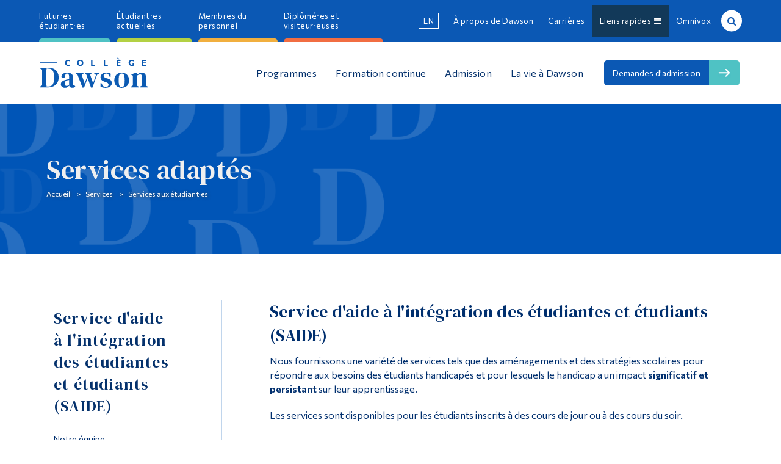

--- FILE ---
content_type: text/html; charset=UTF-8
request_url: https://fr.dawsoncollege.qc.ca/student-accessability
body_size: 24244
content:
<!DOCTYPE html>
<html lang="fr" xmlns:og="http://opengraphprotocol.org/schema/" xmlns:fb="http://www.facebook.com/2008/fbml" data-wg-translated="fr">

<head>
	<meta charset="UTF-8">
	<meta http-equiv="X-UA-Compatible" content="IE=edge,chrome=1">
	<meta name="viewport" content="initial-scale=1, maximum-scale=5">
	<meta http-equiv="Page-Enter" content="revealtrans(duration=0.0)">

	
	<style>
		#cc-main .cm{
			max-width: 38rem;
		}
	</style>

	<title>Services adaptés<br></title>
<meta name="robots" content="max-image-preview:large">
	<style>img:is([sizes="auto" i], [sizes^="auto," i]) { contain-intrinsic-size: 3000px 1500px }</style>
	<link rel="dns-prefetch" href="//fonts.googleapis.com">
<meta property="fb:app_id" content="385757341807341">
<meta property="og:title" content="Services adaptés<br>">
<meta property="og:type" content="website">
<meta property="og:url" content="https://fr.dawsoncollege.qc.ca/student-accessability/">
<meta property="og:site_name" content="Accessibilité des étudiants - Collège Dawson">
<meta property="og:description" content="Service d'aide à l'intégration des étudiantes et étudiants (SAIDE) Nous fournissons une variété de services dont des aménagements et des stratégies pédagogiques pour répondre aux besoins des étudiant·es">
<meta property="og:image" content="https://www.dawsoncollege.qc.ca/student-accessability/wp-content/themes/dawson-college-2022/images/logos/Dawson_Logomark_FullColor_RGB.png">
<style id="global-styles-inline-css" type="text/css">
:root{--wp--preset--aspect-ratio--square: 1;--wp--preset--aspect-ratio--4-3: 4/3;--wp--preset--aspect-ratio--3-4: 3/4;--wp--preset--aspect-ratio--3-2: 3/2;--wp--preset--aspect-ratio--2-3: 2/3;--wp--preset--aspect-ratio--16-9: 16/9;--wp--preset--aspect-ratio--9-16: 9/16;--wp--preset--color--black: #000000;--wp--preset--color--cyan-bluish-gray: #abb8c3;--wp--preset--color--white: #ffffff;--wp--preset--color--pale-pink: #f78da7;--wp--preset--color--vivid-red: #cf2e2e;--wp--preset--color--luminous-vivid-orange: #ff6900;--wp--preset--color--luminous-vivid-amber: #fcb900;--wp--preset--color--light-green-cyan: #7bdcb5;--wp--preset--color--vivid-green-cyan: #00d084;--wp--preset--color--pale-cyan-blue: #8ed1fc;--wp--preset--color--vivid-cyan-blue: #0693e3;--wp--preset--color--vivid-purple: #9b51e0;--wp--preset--gradient--vivid-cyan-blue-to-vivid-purple: linear-gradient(135deg,rgba(6,147,227,1) 0%,rgb(155,81,224) 100%);--wp--preset--gradient--light-green-cyan-to-vivid-green-cyan: linear-gradient(135deg,rgb(122,220,180) 0%,rgb(0,208,130) 100%);--wp--preset--gradient--luminous-vivid-amber-to-luminous-vivid-orange: linear-gradient(135deg,rgba(252,185,0,1) 0%,rgba(255,105,0,1) 100%);--wp--preset--gradient--luminous-vivid-orange-to-vivid-red: linear-gradient(135deg,rgba(255,105,0,1) 0%,rgb(207,46,46) 100%);--wp--preset--gradient--very-light-gray-to-cyan-bluish-gray: linear-gradient(135deg,rgb(238,238,238) 0%,rgb(169,184,195) 100%);--wp--preset--gradient--cool-to-warm-spectrum: linear-gradient(135deg,rgb(74,234,220) 0%,rgb(151,120,209) 20%,rgb(207,42,186) 40%,rgb(238,44,130) 60%,rgb(251,105,98) 80%,rgb(254,248,76) 100%);--wp--preset--gradient--blush-light-purple: linear-gradient(135deg,rgb(255,206,236) 0%,rgb(152,150,240) 100%);--wp--preset--gradient--blush-bordeaux: linear-gradient(135deg,rgb(254,205,165) 0%,rgb(254,45,45) 50%,rgb(107,0,62) 100%);--wp--preset--gradient--luminous-dusk: linear-gradient(135deg,rgb(255,203,112) 0%,rgb(199,81,192) 50%,rgb(65,88,208) 100%);--wp--preset--gradient--pale-ocean: linear-gradient(135deg,rgb(255,245,203) 0%,rgb(182,227,212) 50%,rgb(51,167,181) 100%);--wp--preset--gradient--electric-grass: linear-gradient(135deg,rgb(202,248,128) 0%,rgb(113,206,126) 100%);--wp--preset--gradient--midnight: linear-gradient(135deg,rgb(2,3,129) 0%,rgb(40,116,252) 100%);--wp--preset--font-size--small: 13px;--wp--preset--font-size--medium: 20px;--wp--preset--font-size--large: 36px;--wp--preset--font-size--x-large: 42px;--wp--preset--spacing--20: 0.44rem;--wp--preset--spacing--30: 0.67rem;--wp--preset--spacing--40: 1rem;--wp--preset--spacing--50: 1.5rem;--wp--preset--spacing--60: 2.25rem;--wp--preset--spacing--70: 3.38rem;--wp--preset--spacing--80: 5.06rem;--wp--preset--shadow--natural: 6px 6px 9px rgba(0, 0, 0, 0.2);--wp--preset--shadow--deep: 12px 12px 50px rgba(0, 0, 0, 0.4);--wp--preset--shadow--sharp: 6px 6px 0px rgba(0, 0, 0, 0.2);--wp--preset--shadow--outlined: 6px 6px 0px -3px rgba(255, 255, 255, 1), 6px 6px rgba(0, 0, 0, 1);--wp--preset--shadow--crisp: 6px 6px 0px rgba(0, 0, 0, 1);}:where(.is-layout-flex){gap: 0.5em;}:where(.is-layout-grid){gap: 0.5em;}body .is-layout-flex{display: flex;}.is-layout-flex{flex-wrap: wrap;align-items: center;}.is-layout-flex > :is(*, div){margin: 0;}body .is-layout-grid{display: grid;}.is-layout-grid > :is(*, div){margin: 0;}:where(.wp-block-columns.is-layout-flex){gap: 2em;}:where(.wp-block-columns.is-layout-grid){gap: 2em;}:where(.wp-block-post-template.is-layout-flex){gap: 1.25em;}:where(.wp-block-post-template.is-layout-grid){gap: 1.25em;}.has-black-color{color: var(--wp--preset--color--black) !important;}.has-cyan-bluish-gray-color{color: var(--wp--preset--color--cyan-bluish-gray) !important;}.has-white-color{color: var(--wp--preset--color--white) !important;}.has-pale-pink-color{color: var(--wp--preset--color--pale-pink) !important;}.has-vivid-red-color{color: var(--wp--preset--color--vivid-red) !important;}.has-luminous-vivid-orange-color{color: var(--wp--preset--color--luminous-vivid-orange) !important;}.has-luminous-vivid-amber-color{color: var(--wp--preset--color--luminous-vivid-amber) !important;}.has-light-green-cyan-color{color: var(--wp--preset--color--light-green-cyan) !important;}.has-vivid-green-cyan-color{color: var(--wp--preset--color--vivid-green-cyan) !important;}.has-pale-cyan-blue-color{color: var(--wp--preset--color--pale-cyan-blue) !important;}.has-vivid-cyan-blue-color{color: var(--wp--preset--color--vivid-cyan-blue) !important;}.has-vivid-purple-color{color: var(--wp--preset--color--vivid-purple) !important;}.has-black-background-color{background-color: var(--wp--preset--color--black) !important;}.has-cyan-bluish-gray-background-color{background-color: var(--wp--preset--color--cyan-bluish-gray) !important;}.has-white-background-color{background-color: var(--wp--preset--color--white) !important;}.has-pale-pink-background-color{background-color: var(--wp--preset--color--pale-pink) !important;}.has-vivid-red-background-color{background-color: var(--wp--preset--color--vivid-red) !important;}.has-luminous-vivid-orange-background-color{background-color: var(--wp--preset--color--luminous-vivid-orange) !important;}.has-luminous-vivid-amber-background-color{background-color: var(--wp--preset--color--luminous-vivid-amber) !important;}.has-light-green-cyan-background-color{background-color: var(--wp--preset--color--light-green-cyan) !important;}.has-vivid-green-cyan-background-color{background-color: var(--wp--preset--color--vivid-green-cyan) !important;}.has-pale-cyan-blue-background-color{background-color: var(--wp--preset--color--pale-cyan-blue) !important;}.has-vivid-cyan-blue-background-color{background-color: var(--wp--preset--color--vivid-cyan-blue) !important;}.has-vivid-purple-background-color{background-color: var(--wp--preset--color--vivid-purple) !important;}.has-black-border-color{border-color: var(--wp--preset--color--black) !important;}.has-cyan-bluish-gray-border-color{border-color: var(--wp--preset--color--cyan-bluish-gray) !important;}.has-white-border-color{border-color: var(--wp--preset--color--white) !important;}.has-pale-pink-border-color{border-color: var(--wp--preset--color--pale-pink) !important;}.has-vivid-red-border-color{border-color: var(--wp--preset--color--vivid-red) !important;}.has-luminous-vivid-orange-border-color{border-color: var(--wp--preset--color--luminous-vivid-orange) !important;}.has-luminous-vivid-amber-border-color{border-color: var(--wp--preset--color--luminous-vivid-amber) !important;}.has-light-green-cyan-border-color{border-color: var(--wp--preset--color--light-green-cyan) !important;}.has-vivid-green-cyan-border-color{border-color: var(--wp--preset--color--vivid-green-cyan) !important;}.has-pale-cyan-blue-border-color{border-color: var(--wp--preset--color--pale-cyan-blue) !important;}.has-vivid-cyan-blue-border-color{border-color: var(--wp--preset--color--vivid-cyan-blue) !important;}.has-vivid-purple-border-color{border-color: var(--wp--preset--color--vivid-purple) !important;}.has-vivid-cyan-blue-to-vivid-purple-gradient-background{background: var(--wp--preset--gradient--vivid-cyan-blue-to-vivid-purple) !important;}.has-light-green-cyan-to-vivid-green-cyan-gradient-background{background: var(--wp--preset--gradient--light-green-cyan-to-vivid-green-cyan) !important;}.has-luminous-vivid-amber-to-luminous-vivid-orange-gradient-background{background: var(--wp--preset--gradient--luminous-vivid-amber-to-luminous-vivid-orange) !important;}.has-luminous-vivid-orange-to-vivid-red-gradient-background{background: var(--wp--preset--gradient--luminous-vivid-orange-to-vivid-red) !important;}.has-very-light-gray-to-cyan-bluish-gray-gradient-background{background: var(--wp--preset--gradient--very-light-gray-to-cyan-bluish-gray) !important;}.has-cool-to-warm-spectrum-gradient-background{background: var(--wp--preset--gradient--cool-to-warm-spectrum) !important;}.has-blush-light-purple-gradient-background{background: var(--wp--preset--gradient--blush-light-purple) !important;}.has-blush-bordeaux-gradient-background{background: var(--wp--preset--gradient--blush-bordeaux) !important;}.has-luminous-dusk-gradient-background{background: var(--wp--preset--gradient--luminous-dusk) !important;}.has-pale-ocean-gradient-background{background: var(--wp--preset--gradient--pale-ocean) !important;}.has-electric-grass-gradient-background{background: var(--wp--preset--gradient--electric-grass) !important;}.has-midnight-gradient-background{background: var(--wp--preset--gradient--midnight) !important;}.has-small-font-size{font-size: var(--wp--preset--font-size--small) !important;}.has-medium-font-size{font-size: var(--wp--preset--font-size--medium) !important;}.has-large-font-size{font-size: var(--wp--preset--font-size--large) !important;}.has-x-large-font-size{font-size: var(--wp--preset--font-size--x-large) !important;}
:where(.wp-block-post-template.is-layout-flex){gap: 1.25em;}:where(.wp-block-post-template.is-layout-grid){gap: 1.25em;}
:where(.wp-block-columns.is-layout-flex){gap: 2em;}:where(.wp-block-columns.is-layout-grid){gap: 2em;}
:root :where(.wp-block-pullquote){font-size: 1.5em;line-height: 1.6;}
</style>
<link rel="stylesheet" id="googleFonts-css" href="https://fonts.googleapis.com/css2?family=Commissioner:wght@400;600&#038;family=DM+Serif+Text&#038;display=swap" type="text/css" media="all">
<link rel="stylesheet" id="dawson-stylesheet-css" href="https://fr.dawsoncollege.qc.ca/student-accessability/wp-content/themes/dawson-college-2022/css/style.min.css?ver=1756230936" type="text/css" media="all">
<script type="text/javascript" src="https://fr.dawsoncollege.qc.ca/student-accessability/wp-includes/js/jquery/jquery.min.js?ver=3.7.1" id="jquery-core-js"></script>
<script type="text/javascript" src="https://fr.dawsoncollege.qc.ca/student-accessability/wp-includes/js/jquery/jquery-migrate.min.js?ver=3.4.1" id="jquery-migrate-js"></script>
<script type="text/javascript" src="https://fr.dawsoncollege.qc.ca/student-accessability/wp-content/themes/dawson-college-2022/js/libs/modernizr.custom.min.js" id="dawson-modernizr-js"></script>
<link rel="https://api.w.org/" href="https://fr.dawsoncollege.qc.ca/student-accessability/wp-json/"><link rel="alternate" title="JSON" type="application/json" href="https://fr.dawsoncollege.qc.ca/student-accessability/wp-json/wp/v2/pages/6"><link rel="canonical" href="https://fr.dawsoncollege.qc.ca/student-accessability/">
<link rel="shortlink" href="https://fr.dawsoncollege.qc.ca/student-accessability/">
<link rel="alternate" title="oEmbed (JSON)" type="application/json+oembed" href="https://fr.dawsoncollege.qc.ca/student-accessability/wp-json/oembed/1.0/embed?url=https%3A%2F%2Ffr.dawsoncollege.qc.ca%2Fstudent-accessability">
<link rel="alternate" title="oEmbed (XML)" type="text/xml+oembed" href="https://fr.dawsoncollege.qc.ca/student-accessability/wp-json/oembed/1.0/embed?url=https%3A%2F%2Ffr.dawsoncollege.qc.ca%2Fstudent-accessability%2F&#038;format=xml">
	
	<link rel="stylesheet" href="https://cdn.jsdelivr.net/gh/orestbida/iframemanager@1.2.5/dist/iframemanager.css">
	<link rel="stylesheet" href="https://cdn.jsdelivr.net/gh/orestbida/cookieconsent@v3.0.1/dist/cookieconsent.css">
	<style>
		.cookies-disabled a{
			text-decoration: underline;
		}
		#cc-main .cm{
			max-width: 30rem;
		}
		#cc-main .pm__table-th{
			background-color: #fff!important;
		}
	</style>
	
	<!-- Global site tag (gtag.js) - Google Analytics -->
<!--    <script async src="https://www.googletagmanager.com/gtag/js?id=UA-8589588-1"></script>
	<script>
		window.dataLayer = window.dataLayer || [];
		function gtag(){dataLayer.push(arguments);}
		gtag('js', new Date());

		gtag('config', 'UA-8589588-1');


	</script>-->

			<!-- Google Tag Manager -->
			<script type="text/plain" data-category="analytics">(function(w,d,s,l,i){w[l]=w[l]||[];w[l].push({'gtm.start':
			new Date().getTime(),event:'gtm.js'});var f=d.getElementsByTagName(s)[0],
			j=d.createElement(s),dl=l!='dataLayer'?'&l='+l:'';j.async=true;j.src=
			'https://www.googletagmanager.com/gtm.js?id='+i+dl;f.parentNode.insertBefore(j,f);
			})(window,document,'script','dataLayer','GTM-NDXQVD3');</script>
			<script type="text/plain" data-category="!analytics">
			window['ga-disable-GTM-NDXQVD3'] = true;
			</script>
			<!-- End Google Tag Manager -->

						<!-- Google Tag Manager -->
			<script type="text/plain" data-category="analytics">(function(w,d,s,l,i){w[l]=w[l]||[];w[l].push({'gtm.start':
			new Date().getTime(),event:'gtm.js'});var f=d.getElementsByTagName(s)[0],
			j=d.createElement(s),dl=l!='dataLayer'?'&l='+l:'';j.async=true;j.src=
			'https://www.googletagmanager.com/gtm.js?id='+i+dl;f.parentNode.insertBefore(j,f);
			})(window,document,'script','dataLayer','GTM-TQS7F6RK');</script>
			<!-- End Google Tag Manager -->
			<script type="text/plain" data-category="!analytics">
			window['ga-disable-GTM-TQS7F6RK'] = true;
			</script>
			

			
	
	<!--[if lte IE 7]>
	<style>
		.dc_logo{ width:20%!important;}
		.who_nav{ float:right!important;}
		.who_nav li{ padding:0!important;}
		.mid_nav{ position:relative; z-index:985;}
		.top_nav{ position:relative; z-index:987;}
		.main_nav li{ display:block; float:left;}
		.announcements #h-ads .h-ad{ float:left!important; width:29%!important; display:block!important;}
		.link-group a{ float:left!important; width:44%!important;}
		.content{ width:70%!important;}
		.dc_social li{ float:left!important;}
	</style>
	<script src="https://www.dawsoncollege.qc.ca/student-accessability/wp-content/themes/dawson-college-2022/js/ie/match-media/ie-8.js"></script>

	<![endif]-->

	<!--[if IE 8]>
	<style>
		.newsevents{ background:#333!important;}
		.why_dc{ background:green!important;}
		.pre-foot{ background:purple!important;}
		.footer{ background:#444!important;}
		.back-to-top{ background:orange;}
		.wide_slider aside{ background:#222;}
	</style>
	<script src="https://www.dawsoncollege.qc.ca/student-accessability/wp-content/themes/dawson-college-2022/js/ie/match-media/ie-8.js"></script>

	<![endif]-->

	<!--[if lt IE 9]>
	<style>
		.root{ background:none;}
	</style>
	<script src="https://www.dawsoncollege.qc.ca/student-accessability/wp-content/themes/dawson-college-2022/js/ie/respond.js"></script>
	<script src="https://www.dawsoncollege.qc.ca/student-accessability/wp-content/themes/dawson-college-2022/js/ie/html5.js"></script>
	<![endif]-->

	<!-- JAVASCRIPT -->
	<!-- <script src="js/ie/jquery.placeholder.js"></script> -->
	<!-- <script src="js/ie/match-media/ie9.js"></script> -->

	<!--[if IE]>

	<![endif]-->

	<!--[if IE 9]>

	<script src="https://www.dawsoncollege.qc.ca/student-accessability/wp-content/themes/dawson-college-2022/js/ie/jquery.placeholder.js"></script>
	<script src="https://www.dawsoncollege.qc.ca/student-accessability/wp-content/themes/dawson-college-2022/js/ie/match-media/ie-9.js"></script>
	<script>
		//$('input, textarea').placeholder();
	</script>
	<![endif]-->

	<!--[if lte IE 9]>
	<style>
		.announcements #h-notices .h-notice{ background:#3f75a7;}
		.page-header{ background:#000!important;}
		.main_nav li a{ font-size:16px;font-size:1.6rem;}
		.body-img{ width:40%; float:left; }
		.content-body{ width:50%; float:left; margin-top:10px;margin-top:1rem; padding-bottom:30px;padding-bottom:3rem; }
		.entry-content{ overflow-x:auto!important;}
	</style>
	<![endif]-->

	<!--[if lt IE 9]>
	<script>
		document.createElement('header');
		document.createElement('nav');
		document.createElement('section');
		document.createElement('article');
		document.createElement('aside');
		document.createElement('footer');
		document.createElement('main');
	</script>
	<![endif]-->

	<!--[if !IE]><!-->

	<!--<![endif]-->
	<style>
		/* This only works with JavaScript,
		   if it's not present, don't show loader */
		/*.shifter-page.root{ visibility: hidden;*/
		/*opacity: 0; transition: all 1s ease;  }*/
		/*#loader { display: block; position: absolute; left: 50%; top: 50%; transform: translate(-50%,-50%); transition: all 0.2s ease; }*/
	</style>
	<script>
		//jQuery.
		// Wait for window load
		jQuery(window).on('load', function() {
			// Animate loader off screen
			// jQuery("#loader").css({visibility:'hidden', opacity:0});
			// jQuery('.root').css({visibility:'visible', opacity:1});


		});
	</script>
<script type="application/json" id="weglot-data">{"allLanguageUrls":{"en":"https://www.dawsoncollege.qc.ca/student-accessability","fr":"https://fr.dawsoncollege.qc.ca/student-accessability"},"originalCanonicalUrl":"https://www.dawsoncollege.qc.ca/student-accessability","originalPath":"/student-accessability","settings":{"auto_switch":false,"auto_switch_fallback":null,"category":11,"custom_settings":{"button_style":{"with_name":true,"full_name":true,"is_dropdown":true,"with_flags":false,"flag_type":"rectangle_mat","custom_css":""},"switchers":[],"translate_images":false,"subdomain":false,"dynamic":"","translate_search":false,"loading_bar":true,"hide_switcher":false,"wait_transition":true,"ve_inject_library":true,"prevent_retranslation":true,"definitions":{}},"deleted_at":null,"dynamics":[{"value":".dc-lang-toggle"},{"value":".wide_slider"},{"value":"#post-5"},{"value":".sd-bio"}],"excluded_blocks":[{"value":".s_post","description":"Phonebook position"},{"value":".s_name","description":"Phonebook name"},{"value":".s_email","description":"Phonebook email"},{"value":"#wpadminbar","description":"Admin bar"},{"value":".nojq","description":"Admin Bar"},{"value":".dc-lang-toggle","description":"language toggle buttons"},{"value":".in_content","description":"phonebook"},{"value":".in_contact","description":"phonebook2"},{"value":".contact-person","description":null},{"value":".ui-li-divider","description":null},{"value":".page-phone-directory .mobile-phonebook","description":null},{"value":".wg-no-translate","description":null},{"value":".no-translate","description":null},{"value":".search-bar","description":null},{"value":".txtSearch","description":null},{"value":"#name_first","description":null},{"value":".gsib_a","description":"google search"},{"value":"#name_first_field","description":null},{"value":"#name_last_field","description":null}],"excluded_paths":[],"external_enabled":true,"host":"www.dawsoncollege.qc.ca","is_dns_set":false,"is_https":true,"language_from":"en","language_from_custom_flag":null,"language_from_custom_name":null,"languages":[{"connect_host_destination":{"is_dns_set":true,"created_on_aws":1689171366,"host":"fr.dawsoncollege.qc.ca"},"custom_code":null,"custom_flag":null,"custom_local_name":null,"custom_name":null,"enabled":true,"language_to":"fr"}],"media_enabled":true,"page_views_enabled":true,"technology_id":12,"technology_name":"Other","translation_engine":3,"url_type":"SUBDOMAIN","versions":{"translation":1768850807}},"translatedWordsList":["Services adaptés<br>","Accessibilité des étudiants - Collège Dawson","Service d'aide à l'intégration des étudiantes et étudiants (SAIDE) Nous fournissons une variété de services dont des aménagements et des stratégies pédagogiques pour répondre aux besoins des étudiant·es","https://www.dawsoncollege.qc.ca/student-accessability/wp-content/themes/dawson-college-2022/images/logos/Dawson_Logomark_FullColor_RGB.png","JSON","oEmbed (JSON)","oEmbed (XML)","https://www.googletagmanager.com/ns.html?id=GTM-P3PSMG","Futur·es étudiant·es","Étudiant·es actuel·les","Membres du personnel","Diplômé·es et visiteur·euses","À propos de Dawson","Carrières","Nous joindre","Ressources informatiques","Annuaire téléphonique","Communication","Calendrier scolaire","Intégrité académique","Annulation de cours","Procédures d'urgence","http://events.dawsoncollege.qc.ca","Calendrier des activités","Horaires et guide d'inscription","Renseignements","https://dawsoncollege.omnivox.ca/Login/Account/Login?L=ANG","Lea","http://library.dawsoncollege.qc.ca/","Bibliothèque","https://moodle.dawsoncollege.qc.ca/login/index.php","Moodle","https://m365.cloud.microsoft/apps/","Microsoft 365","Formulaires en ligne","Outils","http://adpmontreal.ca/","Association of Dawson Professionals","https://dssu.lacsq.org/","Dawson Support Staff Union","http://www.dtu.qc.ca/","Dawson Teachers' Union","https://www.dawsonstudentunion.com/","Association étudiante de Dawson (DSU)","Récupération de mot de passe","Publier un emploi étudiant","Fondation Dawson","Liens","Liens rapides  ","https://dawsoncollege.omnivox.ca","Omnivox","Recherche sur le site","Recherche","Recherche de personnes <a wg-1=\"\"><span wg-2=\"\">Avancée</span></a>","Prénom : ","Nom de famille : ","Recherche  ","Logo Dawson - Page d'accueil","https://www.dawsoncollege.qc.ca/wp-content/themes/dawson-college/images/2022/Dawson_Fr_Logo_White_RGB.svg","<span wg-1=\"\">Tous les programmes</span> <span wg-2=\"\">Voir tous nos programmes pré-universitaires, nos programmes de carrière et nos domaines d'études spéciaux.</span>","<span wg-1=\"\">Pourquoi choisir Dawson</span> <span wg-2=\"\">Découvrez les qualités uniques qui font de Dawson l'endroit idéal pour développer votre potentiel personnel, académique et professionnel.</span>","<span wg-1=\"\">Comment choisir un programme</span> <span wg-2=\"\">Conseils pour choisir le programme le mieux adapté à votre formation et à votre développement personnel</span>","<span wg-1=\"\">Explorer Dawson</span> <span wg-2=\"\">Une variété d'options pour visiter notre campus, des FAQ et des ressources pour apprendre à postuler à Dawson.</span>","<span wg-1=\"\">Enseignement général</span> <span wg-2=\"\">Ces cours vous aident à acquérir des compétences qui vous seront utiles quelle que soit la voie que vous emprunterez à l'avenir.</span>","<span wg-1=\"\">Qu'est-ce qu'un DEC ?</span> <span wg-2=\"\">Apprenez-en plus sur ce que vous étudierez pour obtenir un DEC et consultez la liste alphabétique des programmes, des profils et des disciplines offerts.</span>","Programmes","<span wg-1=\"\">Attestation d'études collégiales (AEC)</span> <span wg-2=\"\">Les AEC sont des programmes courts et intensifs qui permettent d'acquérir des compétences techniques adaptées au marché du travail.</span>","<span wg-1=\"\">reconnaissance des acquis et des compétences (RAC)</span><span wg-2=\"\">La démarche de RAC permet aux individus de faire reconnaître leur expérience professionnelle.</span>","Éducation des adultes","Programmes et informations sur les candidatures","Conseil – Formation continue","Calendrier des examens finaux","Cours crédités","Centre de formation et de perfectionnement (CTD)","https://dawson-ctd.omnivox.ca/","Inscription en ligne","Services Québec","Services aux entreprises","Cours non crédités","Développement international","Liens utiles","Formation continue","Études secondaires au Québec","Études secondaires hors Québec","Tests linguistiques","Exigences spécifiques au programme","Tests d'admission préliminaires pour les préalables de programme","Conditions d'admission","Admissions à la session d'automne"," Admission à la session d'hiver","Programmes offerts","Présenter une demande","Tests de classement en anglais et en français","Processus d'admission","Portes ouvertes","Visites guidées","Étudiant·e d'un jour<br>","Vivre l'expérience Dawson","Visiter Dawson","Crédits en équivalence","Frais de scolarité","https://counsellor-zone.dawsoncollege.qc.ca/","Zone conseillers","FAQ - Admissions","Contact - Admissions","Admission","Événements annuels","https://athletics.dawsoncollege.qc.ca/","Sports","Bureau de la vie étudiante","Activités intramuros<br>","Vie étudiante","Simulation des Nations Unies","Association étudiante de Dawson","https://www.dawsonstudentunion.com/student-groups","Clubs étudiants","https://www.theplantnews.com/","Le journal 'The Plant'<br>","Initiatives des étudiants","https://library.dawsoncollege.qc.ca","Bureau des étudiant·es de première année","Service d'aide à l'intégration des étudiantes et étudiants","Aide financière","Ressources","Théâtre Dawson","Galerie d'art Warren G. Flowers","Bureau du développement durable","Autour de Dawson","La vie à Dawson","Demandes d'admission<br>","Menu","Accueil","Services","Services aux étudiant·es","Notre équipe","Politique d'accessibilité","Droits et responsabilités des étudiants","Délais pour les services SAIDE","Module en ligne sur l'accessibilité","Devenir un preneur de notes","Service d'aide à l'intégration des étudiantes et étudiants (SAIDE)","Examen de l'admissibilité aux mesures d'adaptation","Renouveler et confirmer l'hébergement","Logement pour le preneur de notes","Tests et aménagements des examens","Stratégies","Ressources vidéo","Ressources pour les étudiants","Services et hébergements","Les étudiants inscrits sur le site SAIDE et leurs logements","Accommodations spécifiques","Évaluation en cours de session (Quiz/Test/Examen) - Faculté","Conception universelle de l'apprentissage","Options de soutien SOARS pour les élèves à risque","Ressources pour les enseignants","Personnel enseignant","Nous fournissons une variété de services tels que des aménagements et des stratégies scolaires pour répondre aux besoins des étudiants handicapés et pour lesquels le handicap a un impact <strong wg-1=\"\">significatif et persistant</strong> sur leur apprentissage.","Les services sont disponibles pour les étudiants inscrits à des cours de jour ou à des cours du soir.","Soutien aux étudiants","Avec l'étudiant, notre conseiller en services adaptés examinera quels services ou aménagements raisonnables et justifiables peuvent être mis en place afin de minimiser les obstacles potentiels.","Les aménagements sont généralement proposés aux étudiants présentant un diagnostic de déficience auditive, visuelle, motrice ou physique, des difficultés d'apprentissage, des troubles neurologiques et/ou mentaux. Ils peuvent également être proposés aux étudiants qui, à la suite d'un accident ou d'une maladie, ont besoin d'un soutien temporaire. Dans certains cas, ce même soutien peut être offert aux étudiants qui sont en cours d'évaluation ou qui attendent un rendez-vous médical.","Les aménagements peuvent inclure, sans s'y limiter, un espace pour passer les tests/examens, une prolongation ou une interruption des tests/examens, l'utilisation d'un ordinateur, des formats alternatifs de documents, des équipements ou logiciels spécialisés, des preneurs de notes pairs, des interprètes et des accompagnateurs d'étudiants.","Les étudiants bénéficiant d'aménagements doivent toujours satisfaire aux compétences du programme d'études ainsi qu'aux conditions d'admission et d'avancement de leur programme.","Quelques exemples d'aménagements","Salle séparée pour les tests et les examens","Temps supplémentaire pour les tests et les examens","Utilisation d'un ordinateur avec ou sans correcteur grammatical","Prise de notes par les pairs","Format alternatif du matériel pédagogique","Équipement spécialisé ou utilisation de technologies d'assistance ou adaptées","Assistant étudiant pour aider les personnes souffrant de handicaps physiques","Interprétation en langue des signes","etc.","Examen de l'admissibilité","Comme l'exige le ministère de l'Enseignement supérieur, les étudiants doivent fournir à notre Centre un document médical ou une évaluation psychopédagogique délivrée par un professionnel autorisé à exercer au Québec. <span wg-1=\"\"><strong wg-2=\"\">professionnel québécois autorisé</strong></span>.  Idéalement, le document devrait contenir un diagnostic clair, ainsi que le nom, la signature et le numéro de licence du professionnel, la date de l'évaluation ou du rendez-vous et le nom de l'étudiant. Si l'élève ne dispose pas de la documentation appropriée avec un diagnostic, il peut tout de même compléter le processus et recevra une consultation.","Il est <strong wg-1=\"\">important de</strong> noter que les étudiants qui n'ont qu'un PEI de l'école secondaire et aucun document de diagnostic ne sont pas assurés de recevoir au Cegep les mêmes services ou aménagements que ceux dont ils bénéficiaient à l'école secondaire.","La documentation ou l'information sur le handicap ou la situation de l'étudiant <strong wg-1=\"\"> <u wg-2=\"\">n'est pas</u> transférée</strong> de l'école secondaire au cégep.  Il incombe à l'étudiant de prendre le premier contact avec notre service s'il souhaite réexaminer son admissibilité à recevoir des services.","Un diagnostic ou une évaluation diagnostique est généralement valable pour toute la vie de l'individu. Cependant, il se peut que nous devions demander une nouvelle évaluation pour mieux comprendre les besoins de l'élève.","Professionnels agréés du Québec","un médecin (médical)","un psychologue ou un neuropsychologue","un orthophoniste","un optométriste","un audiologiste","un conseiller d'orientation titulaire du certificat de formation approprié délivré par l'ordre professionnel auquel il appartient","une infirmière possédant l'expérience et la formation requises par l'Ordre des Infirmières et infirmiers du Québec","Dernière modification : 20 janvier 2025 ","\n\n\t\t\t&nbsp; ","https://reports.aashe.org/institutions/dawson-college-qc/report/2024-12-30/","AASHE 2025 Platine","https://www.dawsoncollege.qc.ca/wp-content/uploads/aashe2025.png","Des questions ou des commentaires? <br wg-1=\"\"><a wg-2=\"\">Communiquez avec nous!</a>","Logo du Collège Dawson","Icône d'épingle","https://www.dawsoncollege.qc.ca/student-accessability/wp-content/themes/dawson-college-2022/images/2022/icons/pin.svg","  3040, rue Sherbrooke Ouest, Montréal (Québec) H3Z 1A4 Canada  ","Icône de téléphone","https://www.dawsoncollege.qc.ca/student-accessability/wp-content/themes/dawson-college-2022/images/2022/icons/phone.svg","   514 931-8731","Heures d'ouverture","Emplois à Dawson","https://dawsoncollege.omnivox.ca/","Portail MyDawson","https://www.dawsoncollege.qc.ca/student-accessability/wp-content/themes/dawson-college-2022/images/2022/icons/my-dawson-footer.svg","Paramètres des cookies","https://www.dawsoncollege.qc.ca/student-accessability/wp-content/themes/dawson-college-2022/images/2022/icons/d-turquoise.svg","Soutenez Dawson","Fondation Dawson<br wg-1=\"\"> \nToujours présente pour nos étudiant·es","En savoir plus","\n\t\t\t\tVeuillez informer notre <a wg-1=\"\">webmestre</a> si vous constatez une erreur dans cette page.","Tous droits réservés 2026 © <span wg-1=\"\">Collège Dawson</span> ","https://instagram.com/dawsoncollege/","Instagram","https://www.dawsoncollege.qc.ca/student-accessability/wp-content/themes/dawson-college-2022/images/2022/icons/social/instagram.svg","https://www.facebook.com/dawsoncollege","Facebook","https://www.dawsoncollege.qc.ca/student-accessability/wp-content/themes/dawson-college-2022/images/2022/icons/social/facebook.svg","https://www.linkedin.com/edu/school?id=20147","LinkedIn","https://www.dawsoncollege.qc.ca/student-accessability/wp-content/themes/dawson-college-2022/images/2022/icons/social/linkedin.svg","Collège Dawson","/wp-content/themes/dawson-college/images/d.jpg","Recherche de personnes","Trouver","/wp-content/themes/dawson-college-2022/images/2022/icons/header-logo-omnivox.svg","  Omnivox","Liens rapides","Menu principal","Qui êtes-vous ?","Marque du logo Dawson","/wp-content/themes/dawson-college/images/logos/Dawson_Logomark.svg","Coordonnées","Numéro principal : 514 931-8731","Veuillez <a wg-1=\"\">activer les cookies fonctionnels</a> pour voir les coordonnées","fermer","Aller au contenu","Sauter à la recherche","Retour au haut de la page"]}</script>
<script async="" src="https://cdn.weglot.com/weglot.min.js?api_key=wg_7a15bb3e798e29b656ff08a37e5fdd289&hide_switcher=true" type="text/javascript"></script><link href="https://www.dawsoncollege.qc.ca/student-accessability" hreflang="en" rel="alternate"><link href="https://fr.dawsoncollege.qc.ca/student-accessability" hreflang="fr" rel="alternate"></head>

<body class="home wp-singular page-template-default page page-id-6 wp-theme-dawson-college-2022 gridlock shifter no-js student-accessability-site student-services-cat services-cat not-main-site front-page page-home lang-fr" dir="ltr">

	<a href="#content" class="offscreen skip-to-content">Aller au contenu</a>
	<a href="#search" class="offscreen skip-to-search">Sauter à la recherche</a>

	<!-- Google Tag Manager (noscript) -->
	<noscript><iframe src="https://www.googletagmanager.com/ns.html?id=GTM-P3PSMG" height="0" width="0" style="display:none;visibility:hidden"></iframe></noscript>
	<!-- End Google Tag Manager (noscript) -->
	<script>
		var d = document.body;
		d.classList.remove("no-js");
		window.addEventListener('load', function(e) {

			if (document.cookie.indexOf('banner_removed=1') !== -1) {

				d.classList.add("banner-open");
			} else {
				d.classList.add("banner-closed");
			}
		});
	</script>
	<style>
		.who-menu {
			display: flex;
			align-items: flex-start;
			justify-content: flex-start;
		}
		.show--consent #cc-main .cc--anim .cm{
			max-width: 38rem;
		
		}
		.pm__section-table th{
			background-color: #efefef!important;
		}
	</style>
	
	<!--<img src="http://www5chris.dawsoncollege.qc.ca/wp-content/themes/dawson-college/images/Dand-circle.gif" id="loader">-->

	

	
	<div class="shifter-page root">

		<div class="background-wrapper">

			
			<header class="all-nav">

				
				<section class="top_nav">
					<div class="wrap row">
						<nav class="top_nav_left desktop-12 tablet-hide mobile-hide contained">

														<div class="menu-who-are-you-v6-container"><ul class="who-menu"><li class="menu-item menu-item-type-custom menu-item-object-custom"><a href="/who-you-are/future-students"><span class="menu-item-title">Futur·es étudiant·es</span></a></li>
<li class="menu-item menu-item-type-custom menu-item-object-custom"><a href="/who-you-are/current-students"><span class="menu-item-title">Étudiant·es actuel·les</span></a></li>
<li class="menu-item menu-item-type-custom menu-item-object-custom"><a href="/who-you-are/faculty-staff"><span class="menu-item-title">Membres du personnel</span></a></li>
<li class="menu-item menu-item-type-custom menu-item-object-custom"><a href="/who-you-are/alumni-visitors"><span class="menu-item-title">Diplômé·es et visiteur·euses</span></a></li>
</ul></div>
							
						</nav>

						<nav class="top_nav_right desktop-12 mobile-hide tablet-hide contained">

							<ul>
								<li class="lang-btn" data-wg-notranslate="">
						<a href="https://www.dawsoncollege.qc.ca/student-accessability" class="dc-lang-toggle header-lang-toggle">en</a>
					</li>								<li class="about-btn"><a href="/about-us">À propos de Dawson</a></li>
								<li class="jobs-btn"><a href="/human-resources/">Carrières</a></li>
								<li class="quicklink-btn"><a href="#" aria-haspopup="true">Liens rapides  <i class="fa fa-bars"></i></a>

																											<div class="menu-quick-links-container"><ul class="top-right-nav-menu quicklinks-menu"><li class="menu-item menu-item-type-custom menu-item-object-custom menu-item-has-children"><a href="#"><span class="menu-item-title">Communication</span></a>
<ul class="sub-menu">
	<li class="menu-item menu-item-type-post_type menu-item-object-page"><a href="https://fr.dawsoncollege.qc.ca/about-dawson/contact-us/"><span class="menu-item-title">Nous joindre</span></a></li>
	<li class="menu-item menu-item-type-custom menu-item-object-custom"><a href="/information-systems-and-technology/articles/"><span class="menu-item-title">Ressources informatiques</span></a></li>
	<li class="menu-item menu-item-type-post_type menu-item-object-page"><a href="https://fr.dawsoncollege.qc.ca/phone-directory/"><span class="menu-item-title">Annuaire téléphonique</span></a></li>
</ul>
</li>
<li class="menu-item menu-item-type-custom menu-item-object-custom menu-item-has-children"><a href="#"><span class="menu-item-title">Renseignements</span></a>
<ul class="sub-menu">
	<li class="menu-item menu-item-type-custom menu-item-object-custom"><a href="/registrar/academic-calendar"><span class="menu-item-title">Calendrier scolaire</span></a></li>
	<li class="menu-item menu-item-type-custom menu-item-object-custom"><a href="https://fr.dawsoncollege.qc.ca/academic-integrity/"><span class="menu-item-title">Intégrité académique</span></a></li>
	<li class="menu-item menu-item-type-custom menu-item-object-custom"><a href="/registrar/online-services/class-cancellations/"><span class="menu-item-title">Annulation de cours</span></a></li>
	<li class="menu-item menu-item-type-custom menu-item-object-custom"><a href="https://fr.dawsoncollege.qc.ca/facilities-management/emergency-procedures/"><span class="menu-item-title">Procédures d'urgence</span></a></li>
	<li class="menu-item menu-item-type-custom menu-item-object-custom"><a href="http://events.dawsoncollege.qc.ca"><span class="menu-item-title">Calendrier des activités</span></a></li>
	<li class="menu-item menu-item-type-custom menu-item-object-custom"><a href="/registrar/timetable-and-registration-guide/"><span class="menu-item-title">Horaires et guide d&#039;inscription</span></a></li>
</ul>
</li>
<li class="menu-item menu-item-type-custom menu-item-object-custom menu-item-has-children"><a href="#"><span class="menu-item-title">Outils</span></a>
<ul class="sub-menu">
	<li class="menu-item menu-item-type-custom menu-item-object-custom external"><a href="https://dawsoncollege.omnivox.ca/Login/Account/Login?L=ANG"><span class="menu-item-title">Lea</span></a></li>
	<li class="menu-item menu-item-type-custom menu-item-object-custom"><a href="http://library.dawsoncollege.qc.ca/"><span class="menu-item-title">Bibliothèque</span></a></li>
	<li class="menu-item menu-item-type-custom menu-item-object-custom"><a href="https://moodle.dawsoncollege.qc.ca/login/index.php"><span class="menu-item-title">Moodle</span></a></li>
	<li class="menu-item menu-item-type-custom menu-item-object-custom external"><a href="https://m365.cloud.microsoft/apps/"><span class="menu-item-title">Microsoft 365</span></a></li>
	<li class="menu-item menu-item-type-post_type menu-item-object-page"><a href="https://fr.dawsoncollege.qc.ca/online-forms/"><span class="menu-item-title">Formulaires en ligne</span></a></li>
</ul>
</li>
<li class="menu-item menu-item-type-custom menu-item-object-custom menu-item-has-children"><a href="#"><span class="menu-item-title">Liens</span></a>
<ul class="sub-menu">
	<li class="menu-item menu-item-type-custom menu-item-object-custom external"><a href="http://adpmontreal.ca/"><span class="menu-item-title">Association of Dawson Professionals</span></a></li>
	<li class="menu-item menu-item-type-custom menu-item-object-custom external"><a href="https://dssu.lacsq.org/"><span class="menu-item-title">Dawson Support Staff Union</span></a></li>
	<li class="menu-item menu-item-type-custom menu-item-object-custom external"><a href="http://www.dtu.qc.ca/"><span class="menu-item-title">Dawson Teachers' Union</span></a></li>
	<li class="menu-item menu-item-type-custom menu-item-object-custom external"><a href="https://www.dawsonstudentunion.com/"><span class="menu-item-title">Association étudiante de Dawson (DSU)</span></a></li>
	<li class="menu-item menu-item-type-custom menu-item-object-custom"><a href="https://fr.dawsoncollege.qc.ca/information-systems-and-technology/articles/password-recovery/"><span class="menu-item-title">Récupération de mot de passe</span></a></li>
	<li class="menu-item menu-item-type-custom menu-item-object-custom"><a href="https://fr.dawsoncollege.qc.ca/student-employment/"><span class="menu-item-title">Publier un emploi étudiant</span></a></li>
	<li class="menu-item menu-item-type-custom menu-item-object-custom"><a href="https://fr.dawsoncollege.qc.ca/dawson-foundation/"><span class="menu-item-title">Fondation Dawson</span></a></li>
</ul>
</li>
</ul></div>
																	</li>
								<li class="mydawson-btn"><a href="https://dawsoncollege.omnivox.ca">Omnivox</a></li>
								<li class="search-btn"><a href="/phone-directory/" aria-haspopup="true" id="search">Recherche  <i class="fa fa-search"></i></a>

									<div class="search-form" aria-hidden="true">

										<div style="overflow:hidden;" class="rsearch" role="search">

											
											<form autocomplete="off" class="site-search-bar" method="get" name="form" action="/search-results/">

												<input value="search-results" type="hidden">
												<input name="t" value="local" type="hidden">

																								<label for="localSearchDesktop">Recherche sur le site</label>
												<input aria-label="search" type="text" autocomplete="off" style="width: 78%; float:left; margin-right:2%;" id="localSearchDesktop" class="txtSearch" onfocus="this.value=''" onkeypress="return onEnter(event,this.form, 'local');" name="q" maxLength="255" data-wg-notranslate="">

												<input style="width: 20%; float:left;" type="submit" id="localSearchDesktop-btn" name="sa" value="Recherche">


											</form>

										</div>


										<div style="margin-top:20px; clear:left;" class="people-search-desktop">

											<div class="search-title">Recherche de personnes <a style="display:inline-block; margin-left:10px;" href="/phone-directory"><span style="color:#111; font-size:12px;">Avancée</span></a></div>
											<form autocomplete="off" class="people-search-bar" style="margin: 0px; padding: 0px;" method="post" action="/phone-directory/">
												<div style="float:left; width:38%; margin-right:2%;">
													<label for="name_first">Prénom : </label><input autocomplete="off" type="text" name="name_first" id="name_first" data-wg-notranslate=""><br><br>
												</div>
												<div style="float:left; width:38%; margin-right:2%;">
													<label for="name_last">Nom de famille : </label><input autocomplete="off" type="text" name="name_last" id="name_last">
												</div>
												<!--                                            <div style="float:left; width:78%; margin-right:2%;">-->
												<!--                                                <label for="name_full">Name: </label>-->
												<!--                                                <input autocomplete="off" type="text" name="full_name" id="name_full" class="">-->
												<!---->
												<!--                                            </div>-->
												<input style="float:left; width:20%;" name="sa" type="submit" value="Recherche">

											</form>
										</div>

									</div>

								</li>
							</ul>
						</nav>
					</div>
				</section>

				<section class="mid_nav">
					<div class="wrap row">
						<!--googleoff: index-->
												<div class="dc_logo mobile-4 tablet-4 desktop-6 max-6 contained" role="banner" style="margin-left:-15px; margin-left:-1.5rem; flex:1;">
							<a class="logo-link" tabindex="-1" href="https://fr.dawsoncollege.qc.ca"><img style="filter: brightness(0) saturate(100%) invert(22%) sepia(99%) saturate(1835%) hue-rotate(201deg) brightness(89%) contrast(91%);" src="https://www.dawsoncollege.qc.ca/wp-content/themes/dawson-college/images/2022/Dawson_Fr_Logo_White_RGB.svg" alt="Logo Dawson - Page d'accueil"></a>
													</div>
						<!--googleon: index-->

						<nav class="main_nav tablet-hide mobile-hide tablet-8 desktop-18 max-18 contained" role="navigation">

							
														<div class="menu-main-menu-v6-container"><ul class="main-menu"><li class="menu-headings menu-item menu-item-type-custom menu-item-object-custom menu-item-has-children"><a href="#"><span class="menu-item-title">Programmes</span></a>
<ul class="sub-menu">
	<li class="menu-item menu-item-type-custom menu-item-object-custom"><a href="/programs/at-a-glance"><span class="menu-item-title has-desc">Tous les programmes</span> <span class="menu-item-description">Voir tous nos programmes pré-universitaires, nos programmes de carrière et nos domaines d'études spéciaux.</span></a></li>
	<li class="menu-item menu-item-type-custom menu-item-object-custom"><a href="/admissions/why-dawson/"><span class="menu-item-title has-desc">Pourquoi choisir Dawson</span> <span class="menu-item-description">Découvrez les qualités uniques qui font de Dawson l'endroit idéal pour développer votre potentiel personnel, académique et professionnel.</span></a></li>
	<li class="menu-item menu-item-type-custom menu-item-object-custom"><a href="/how-to-choose-a-program"><span class="menu-item-title has-desc">Comment choisir un programme</span> <span class="menu-item-description">Conseils pour choisir le programme le mieux adapté à votre formation et à votre développement personnel</span></a></li>
	<li class="menu-item menu-item-type-custom menu-item-object-custom"><a href="/explore-dawson"><span class="menu-item-title has-desc">Explorer Dawson</span> <span class="menu-item-description">Une variété d'options pour visiter notre campus, des FAQ et des ressources pour apprendre à postuler à Dawson.</span></a></li>
	<li class="menu-item menu-item-type-custom menu-item-object-custom"><a href="/programs/general-education"><span class="menu-item-title has-desc">Enseignement général</span> <span class="menu-item-description">Ces cours vous aident à acquérir des compétences qui vous seront utiles quelle que soit la voie que vous emprunterez à l'avenir.</span></a></li>
	<li class="menu-item menu-item-type-custom menu-item-object-custom"><a href="/programs/alphabetical-listing"><span class="menu-item-title has-desc">Qu'est-ce qu'un DEC ?</span> <span class="menu-item-description">Apprenez-en plus sur ce que vous étudierez pour obtenir un DEC et consultez la liste alphabétique des programmes, des profils et des disciplines offerts.</span></a></li>
</ul>
</li>
<li class="menu-headings menu-item menu-item-type-custom menu-item-object-custom menu-item-has-children"><a href="#"><span class="menu-item-title">Formation continue</span></a>
<ul class="sub-menu">
	<li class="menu-heading menu-item menu-item-type-custom menu-item-object-custom menu-item-has-children"><a href="#"><span class="menu-item-title">Éducation des adultes</span></a>
	<ul class="sub-menu">
		<li class="menu-item menu-item-type-custom menu-item-object-custom"><a href="/aec/"><span class="menu-item-title has-desc">Attestation d'études collégiales (AEC)</span> <span class="menu-item-description">Les AEC sont des programmes courts et intensifs qui permettent d'acquérir des compétences techniques adaptées au marché du travail.</span></a></li>
		<li class="menu-item menu-item-type-custom menu-item-object-custom"><a href="/recognition-of-acquired-competencies/"><span class="menu-item-title has-desc">reconnaissance des acquis et des compétences (RAC)</span><span class="menu-item-description">La démarche de RAC permet aux individus de faire reconnaître leur expérience professionnelle.</span></a></li>
	</ul>
</li>
	<li class="menu-heading menu-item menu-item-type-custom menu-item-object-custom menu-item-has-children"><a href="#"><span class="menu-item-title">Cours crédités</span></a>
	<ul class="sub-menu">
		<li class="menu-item menu-item-type-custom menu-item-object-custom"><a href="https://fr.dawsoncollege.qc.ca/registrar/academic-calendar/winter-2026-continuing-education/"><span class="menu-item-title">Calendrier scolaire</span></a></li>
		<li class="menu-item menu-item-type-custom menu-item-object-custom"><a href="/credit/"><span class="menu-item-title">Programmes et informations sur les candidatures</span></a></li>
		<li class="menu-item menu-item-type-custom menu-item-object-custom"><a href="/credit/winter/"><span class="menu-item-title">Horaires et guide d&#039;inscription</span></a></li>
		<li class="menu-item menu-item-type-custom menu-item-object-custom"><a href="/conted-advising/"><span class="menu-item-title">Conseil – Formation continue</span></a></li>
		<li class="menu-item menu-item-type-custom menu-item-object-custom"><a href="/registrar/exam-schedule/"><span class="menu-item-title">Calendrier des examens finaux</span></a></li>
	</ul>
</li>
	<li class="menu-heading menu-item menu-item-type-custom menu-item-object-custom menu-item-has-children"><a href="#"><span class="menu-item-title">Cours non crédités</span></a>
	<ul class="sub-menu">
		<li class="menu-item menu-item-type-custom menu-item-object-custom"><a href="/ctd/"><span class="menu-item-title">Centre de formation et de perfectionnement (CTD)</span></a></li>
		<li class="menu-item menu-item-type-custom menu-item-object-custom external"><a href="https://dawson-ctd.omnivox.ca/"><span class="menu-item-title">Inscription en ligne</span></a></li>
		<li class="menu-item menu-item-type-custom menu-item-object-custom"><a href="/ctd/course-categories/service-quebec/"><span class="menu-item-title">Services Québec</span></a></li>
		<li class="menu-item menu-item-type-custom menu-item-object-custom"><a href="/corporate-training/"><span class="menu-item-title">Services aux entreprises</span></a></li>
	</ul>
</li>
	<li class="menu-heading menu-item menu-item-type-custom menu-item-object-custom menu-item-has-children"><a href="#"><span class="menu-item-title">Liens utiles</span></a>
	<ul class="sub-menu">
		<li class="menu-item menu-item-type-custom menu-item-object-custom"><a href="/international-development/"><span class="menu-item-title">Développement international</span></a></li>
		<li class="menu-item menu-item-type-custom menu-item-object-custom"><a href="/continuing-education/continuing-education-contact-us"><span class="menu-item-title">Nous joindre</span></a></li>
	</ul>
</li>
</ul>
</li>
<li class="menu-headings menu-item menu-item-type-custom menu-item-object-custom menu-item-has-children"><a href="#"><span class="menu-item-title">Admission</span></a>
<ul class="sub-menu">
	<li class="menu-heading menu-item menu-item-type-custom menu-item-object-custom menu-item-has-children"><a href="#"><span class="menu-item-title">Conditions d'admission</span></a>
	<ul class="sub-menu">
		<li class="menu-item menu-item-type-custom menu-item-object-custom"><a href="https://fr.dawsoncollege.qc.ca/admissions/admission-requirements#Secondary-Studies-In-Quebec"><span class="menu-item-title">Études secondaires au Québec</span></a></li>
		<li class="menu-item menu-item-type-custom menu-item-object-custom"><a href="https://fr.dawsoncollege.qc.ca/admissions/admission-requirements#Secondary-Studies-Outside-Quebec"><span class="menu-item-title">Études secondaires hors Québec</span></a></li>
		<li class="menu-item menu-item-type-custom menu-item-object-custom"><a href="https://fr.dawsoncollege.qc.ca/admissions/admission-requirements#Language-Testing-Requirements-for-Studies-Outside-Quebec"><span class="menu-item-title">Tests linguistiques</span></a></li>
		<li class="menu-item menu-item-type-custom menu-item-object-custom"><a href="https://fr.dawsoncollege.qc.ca/admissions/admission-requirements#Program-Specific-Requirements"><span class="menu-item-title">Exigences spécifiques au programme</span></a></li>
		<li class="menu-item menu-item-type-custom menu-item-object-custom"><a href="https://fr.dawsoncollege.qc.ca/admissions/admission-requirements#Admission-Testing"><span class="menu-item-title">Tests d'admission préliminaires pour les préalables de programme</span></a></li>
	</ul>
</li>
	<li class="menu-heading menu-item menu-item-type-custom menu-item-object-custom menu-item-has-children"><a href="#"><span class="menu-item-title">Processus d'admission</span></a>
	<ul class="sub-menu">
		<li class="menu-item menu-item-type-custom menu-item-object-custom"><a href="/admissions/how-to-apply/fall/"><span class="menu-item-title">Admissions à la session d'automne</span></a></li>
		<li class="menu-item menu-item-type-custom menu-item-object-custom"><a href="/admissions/how-to-apply/winter/"><span class="menu-item-title"> Admission à la session d'hiver</span></a></li>
		<li class="menu-item menu-item-type-custom menu-item-object-custom"><a href="/admissions/programs-offered/"><span class="menu-item-title">Programmes offerts</span></a></li>
		<li class="menu-item menu-item-type-custom menu-item-object-custom"><a href="/admissions/how-to-apply/"><span class="menu-item-title">Présenter une demande</span></a></li>
		<li class="menu-item menu-item-type-custom menu-item-object-custom"><a href="/registrar/english-french-placement-tests/"><span class="menu-item-title">Tests de classement en anglais et en français</span></a></li>
	</ul>
</li>
	<li class="menu-heading menu-item menu-item-type-custom menu-item-object-custom menu-item-has-children"><a href="#"><span class="menu-item-title">Visiter Dawson</span></a>
	<ul class="sub-menu">
		<li class="menu-item menu-item-type-custom menu-item-object-custom"><a href="/open-house/"><span class="menu-item-title">Portes ouvertes</span></a></li>
		<li class="menu-item menu-item-type-custom menu-item-object-custom"><a href="/admissions/college-tours/"><span class="menu-item-title">Visites guidées</span></a></li>
		<li class="menu-item menu-item-type-custom menu-item-object-custom"><a href="/student-for-a-day-form"><span class="menu-item-title">Étudiant·e d'un jour<br></span></a></li>
		<li class="menu-item menu-item-type-custom menu-item-object-custom"><a href="https://fr.dawsoncollege.qc.ca/have-a-dawson-experience"><span class="menu-item-title">Vivre l'expérience Dawson</span></a></li>
	</ul>
</li>
	<li class="menu-heading menu-item menu-item-type-custom menu-item-object-custom menu-item-has-children"><a href="#"><span class="menu-item-title">Liens utiles</span></a>
	<ul class="sub-menu">
		<li class="menu-item menu-item-type-custom menu-item-object-custom"><a href="/admissions/advanced-standing/"><span class="menu-item-title">Crédits en équivalence</span></a></li>
		<li class="menu-item menu-item-type-custom menu-item-object-custom"><a href="/finance/student-fees/"><span class="menu-item-title">Frais de scolarité</span></a></li>
		<li class="menu-item menu-item-type-custom menu-item-object-custom"><a href="https://counsellor-zone.dawsoncollege.qc.ca/"><span class="menu-item-title">Zone conseillers</span></a></li>
		<li class="menu-item menu-item-type-custom menu-item-object-custom"><a href="/admissions/frequently-asked-questions/"><span class="menu-item-title">FAQ - Admissions</span></a></li>
		<li class="menu-item menu-item-type-custom menu-item-object-custom"><a href="/registrar/"><span class="menu-item-title">Contact - Admissions</span></a></li>
	</ul>
</li>
</ul>
</li>
<li class="menu-headings menu-item menu-item-type-custom menu-item-object-custom current-menu-ancestor menu-item-has-children"><a href="#"><span class="menu-item-title">La vie à Dawson</span></a>
<ul class="sub-menu">
	<li class="menu-heading menu-item menu-item-type-custom menu-item-object-custom menu-item-has-children"><a href="#"><span class="menu-item-title">Vie étudiante</span></a>
	<ul class="sub-menu">
		<li class="menu-item menu-item-type-custom menu-item-object-custom"><a href="/whats-on-annual-events-on-campus"><span class="menu-item-title">Événements annuels</span></a></li>
		<li class="menu-item menu-item-type-custom menu-item-object-custom"><a href="https://athletics.dawsoncollege.qc.ca/"><span class="menu-item-title">Sports</span></a></li>
		<li class="menu-item menu-item-type-custom menu-item-object-custom"><a href="/campus-life-leadership/"><span class="menu-item-title">Bureau de la vie étudiante</span></a></li>
		<li class="menu-item menu-item-type-custom menu-item-object-custom"><a href="/campus-life/recreation"><span class="menu-item-title">Activités intramuros<br></span></a></li>
	</ul>
</li>
	<li class="menu-heading menu-item menu-item-type-custom menu-item-object-custom menu-item-has-children"><a href="#"><span class="menu-item-title">Initiatives des étudiants</span></a>
	<ul class="sub-menu">
		<li class="menu-item menu-item-type-custom menu-item-object-custom"><a href="/model-un/"><span class="menu-item-title">Simulation des Nations Unies</span></a></li>
		<li class="menu-item menu-item-type-custom menu-item-object-custom external"><a href="https://www.dawsonstudentunion.com/"><span class="menu-item-title">Association étudiante de Dawson</span></a></li>
		<li class="menu-item menu-item-type-custom menu-item-object-custom external"><a href="https://www.dawsonstudentunion.com/student-groups"><span class="menu-item-title">Clubs étudiants</span></a></li>
		<li class="menu-item menu-item-type-custom menu-item-object-custom external"><a href="https://www.theplantnews.com/"><span class="menu-item-title">Le journal 'The Plant'<br></span></a></li>
	</ul>
</li>
	<li class="menu-heading menu-item menu-item-type-custom menu-item-object-custom current-menu-ancestor current-menu-parent menu-item-has-children"><a href="#"><span class="menu-item-title">Ressources</span></a>
	<ul class="sub-menu">
		<li class="menu-item menu-item-type-custom menu-item-object-custom"><a href="https://library.dawsoncollege.qc.ca"><span class="menu-item-title">Bibliothèque</span></a></li>
		<li class="menu-item menu-item-type-custom menu-item-object-custom"><a href="/first-year"><span class="menu-item-title">Bureau des étudiant·es de première année</span></a></li>
		<li class="menu-item menu-item-type-custom menu-item-object-custom current-menu-item"><a href="/student-accessability/"><span class="menu-item-title">Service d'aide à l'intégration des étudiantes et étudiants</span></a></li>
		<li class="menu-item menu-item-type-custom menu-item-object-custom"><a href="/financial-aid/"><span class="menu-item-title">Aide financière</span></a></li>
	</ul>
</li>
	<li class="menu-heading menu-item menu-item-type-custom menu-item-object-custom menu-item-has-children"><a href="#"><span class="menu-item-title">Autour de Dawson</span></a>
	<ul class="sub-menu">
		<li class="menu-item menu-item-type-custom menu-item-object-custom"><a href="/professional-theatre/performances/"><span class="menu-item-title">Théâtre Dawson</span></a></li>
		<li class="menu-item menu-item-type-custom menu-item-object-custom"><a href="/art-gallery/"><span class="menu-item-title">Galerie d'art Warren G. Flowers</span></a></li>
		<li class="menu-item menu-item-type-custom menu-item-object-custom"><a href="/sustainable/"><span class="menu-item-title">Bureau du développement durable</span></a></li>
	</ul>
</li>
</ul>
</li>
</ul></div>
		<style>
			.dc_btn_wrap.inline-block {
				margin-right: 25px;
			}

			.buttons-group {
				display: flex;
				flex-flow: column;
			}

			@media only screen and (min-width: 740px) {

				.buttons-group {
					display: flex;
					flex-flow: row wrap;
					justify-content: flex-start;
				}
				.buttons-group.justify-space-between {
					display: flex;
					flex-flow: row wrap;
					justify-content: space-between;
				}

				.buttons-group.columns-2>div {

					width: 48%;
				}

				.buttons-group.columns-3>div {

					width: 32%;
				}

				.buttons-group.columns-4>div {

					width: 24%;
				}
			}

			.buttons-group>div {
				/* width: 100%; */
				align-items: stretch;
				display: flex;
			}

			.buttons-group.inline-block>div {
				display: inline-block;
				width: auto;
			}

			.buttons-group .dc_btn {

				justify-content: center;
				width: 100%;
				flex-direction: initial;
				padding: 20% 10%;

			}

			.dc_btn {
				cursor: pointer;
				padding: 20px;
				padding: 1rem;
				color: #000;
				text-decoration: none !important;
				display: inline-block;
				margin: 2px 2px 0px 0px;
				font-weight: normal !important;
				/*display: flex;
				align-items: center;*/
				/*flex-direction: row-reverse;*/
				font-family: "Open Sans", Arial, sans-serif;
				/**  Oswald,  */
				letter-spacing: 0.6px;
				/* text-transform: uppercase; */
				border-radius: 30px;
			}

			.buttons-group .dc_btn {
				display: flex;
				align-items: center;
			}

			.content a.dc_btn::before {
				content: "";
				margin: 0;
			}

			.dc_btn i.fa {
				margin-left: -5px;
				font-size: 2rem;
				display: inline-block;
				/* vertical-align: middle; */
			}

			.dc_btn.dcmc_btn i.fa {
				margin-right: -2px;
				margin-left: 0;
			}

			.dc_btn.blue {
				background: #548ec4;
				background-color: #3D77AE;
				color: #fff;
			}

			.dc_btn.red {
				background: #bd5276;
				color: #fff;
			}

			.dc_btn.green {
				background: #41a849;
				color: #fff;
			}

			.dc_btn.orange {
				background: #e6882a;
				color: #fff;
			}

			.dc_btn.purple {
				background: #7248ae;
				color: #fff;
			}

			.dc_btn.black {
				background: #000000;
				color: #fff;
				border: 1px solid #000;
			}

			a.dc_btn.black:hover {
				background: #fff;
				border: 1px solid #000;
				color: #000 !important;
			}

			.clear-both {
				clear: both;
			}

			a.dc_btn:hover {
				background: #000;
				color: #fff !important;
			}

			a.dc_btn:visited {
				color: #fff !important;
			}

			a.dc_btn:active {
				color: #fff !important;
			}

			.dc_btn.big,
			.dc_btn.large {
				width: 100%;
				text-align: center;
				font-size: 30px;
				padding: 15px 20px;
				color: #fff;
			}

			.dc_btn.icon_only {
				background: transparent;
				padding: 5px 10px;
				margin: 0 auto;
				border-radius: 10px;
			}

			.dc_btn.icon_only i.fa {
				margin-left: 0;
			}

			.dc_btn i {}

			.icon_only i {
				padding: 0;
				margin: 0;
				color: inherit;
				font-size: 32px;
			}

			.dcmc_btn {
				cursor: auto;
				line-height: 30px;
				display: block;
				display: flex;
				background: #222;
				box-shadow: -10px 0 0 rgb(47, 146, 56), -20px 0 0 rgb(93, 40, 128), -30px 0 0 rgb(218, 129, 25), -40px 0 0 rgb(24, 131, 199);
				color: #fff;
				margin-left: 40px;
				margin-bottom: 20px;
				text-decoration: none !important;
				cursor: pointer;
			}

			/*a.dcmc_btn[href$=pdf]{ display: block; display: flex; }*/
			/*.dcmc_title{ font-size:30px; line-height: 35px; font-family:Oswald, "Open Sans", Arial, sans-serif; display:block; letter-spacing:1px; text-transform: uppercase;}*/
			/*.dcmc_desc{ font-size:16px; letter-spacing:0.7px; font-family:Oswald, "Open Sans", Arial, sans-serif; display:block; text-transform: uppercase; padding: 0 1rem;}*/
			/*.dcmc_btn i{ float: right; font-size: 3em; }*/
			/*a.dcmc_btn::before{ content: ""; display: none;}*/
			/*.dcmc_btn.small{ padding: 20px 20px 15px 20px; line-height: 22px; box-shadow: -10px 0 0 #2f9238,-20px 0 0 #5d2880,-30px 0 0 #da8119,-40px 0 0 #1883c7; margin-left:40px; margin-bottom: 10px;}*/
			/*.dcmc_btn.small .dcmc_title{ font-size: 20px; line-height: 22px; font-weight: 400;}*/
			/*.dcmc_btn.small .dcmc_desc{ font-size: 13px;}*/
			/*.dcmc_btn.small i{ font-size: 2em;}*/

			/*.dcmc_btn.light{ !* Permalink - use to edit and share this gradient: http://colorzilla.com/gradient-editor/#ffffff+0,dddddd+100 *!*/
			/*background: #ffffff; !* Old browsers *!*/
			/*background: -moz-linear-gradient(top,  #ffffff 0%, #dddddd 100%); !* FF3.6-15 *!*/
			/*background: -webkit-linear-gradient(top,  #ffffff 0%,#dddddd 100%); !* Chrome10-25,Safari5.1-6 *!*/
			/*background: linear-gradient(to bottom,  #ffffff 0%,#dddddd 100%); !* W3C, IE10+, FF16+, Chrome26+, Opera12+, Safari7+ *!*/
			/*filter: progid:DXImageTransform.Microsoft.gradient( startColorstr='#ffffff', endColorstr='#dddddd',GradientType=0 ); !* IE6-9 *!*/
			/*border: 1px solid #C7C7C7;*/
			/*border-left: none;*/
			/*color: #000;*/
			/*}*/
			/*.dcmc_btn i{ float: right; font-size: 3em; }*/
			/*.dcmc_btn.light i{ }*/

			/*.dcmc_btn.round20{ border-radius: 20px; }*/
			/*.dcmc_btn.round10{ border-radius: 10px; }*/
			/*.dcmc_btn.round5{ border-radius: 5px; }*/


			.btn-dc-light {
				display: inline-block;
				background-color: #fff;
				padding: 12px 14px;
				border-top-left-radius: 5px;
				border-bottom-left-radius: 5px;
				position: relative;
				text-decoration: none !important;
				color: #3878c2 !important;
				box-shadow: rgba(0, 0, 0, 0.05) 0px 6px 24px 0px, rgba(0, 0, 0, 0.08) 0px 0px 0px 1px;
				position: relative;
				z-index: 1;
				font-weight: 400 !important;
				font-size: 14px !important;
				font-size: 1.4rem !important;
				margin-bottom: 10px;
			}

			.btn-dc-light:after {
				background-color: #4fc2c4;
				display: inline-block;
				content: "";
				position: absolute;
				top: 0;
				left: 100%;
				height: 100%;
				width: 50px;
				background-image: url('/wp-content/themes/dawson-college-2022/images/2022/icons/right-arrow-white.svg');
				background-repeat: no-repeat;
				background-position: center;
				background-size: 75%;
				border-top-right-radius: 5px;
				border-bottom-right-radius: 5px;

			}

			.btn-dc-dark span {
				background-color: #0b58b4;
				padding: 12px 14px;
				border-top-left-radius: 5px;
				border-bottom-left-radius: 5px;
			}

			.btn-dc-dark {
				display: inline-block;
				position: relative;
				text-decoration: none !important;
				color: #fff !important;
				/* box-shadow: rgba(0, 0, 0, 0.05) 0px 6px 24px 0px, rgba(0, 0, 0, 0.08) 0px 0px 0px 1px; */
				position: relative;
				z-index: 1;
				font-weight: 400 !important;
				font-size: 14px !important;
				font-size: 1.4rem !important;
				margin-bottom: 10px;
				padding-right: 50px;
			}

			a.btn-dc-dark::before {
				content: "";
			}

			.btn-dc-dark span{
				position: relative;
				display: inline-block!important;
			}
			
			.btn-dc-dark span:after {
				background-color: #4fc2c4;
				display: inline-block;
				content: "";
				position: absolute;
				top: 0;
				left: 100%;
				height: 100%;
				width: 50px;
				background-image: url('/wp-content/themes/dawson-college-2022/images/2022/icons/right-arrow-white.svg');
				background-repeat: no-repeat;
				background-position: center;
				background-size: 75%;
				border-top-right-radius: 5px;
				border-bottom-right-radius: 5px;
				transition: all 0.1s ease;
			}

			.btn-dc-dark:hover span {
				box-shadow: -1px 0 0 #4fc2c4, inset 0 -1px 0 #4fc2c4, inset 0px 0 0 #4fc2c4, inset 0 1px 0 #4fc2c4;
				background-color: #fff!important;
				color: #0b58b4;
			}

			/* .btn-dc-dark:hover{
			background-color: #fff;
			color: #0b58b4!important;
		} */

			@media only screen and (max-width: 740px) {
				.dcmc_btn {
					line-height: 22px;
					box-shadow: -12px 0 0 rgb(47, 146, 56), -24px 0 0 rgb(93, 40, 128), -36px 0 0 rgb(218, 129, 25), -48px 0 0 rgb(24, 131, 199);
					padding: 15px 15px 12px;
					margin-left: 48px;
				}

				.dcmc_title {
					font-size: 22px;
				}

				.dcmc_desc {
					font-size: 12px;
				}
			}

			@media only screen and (max-width: 500px) {
				.dcmc_btn {
					box-shadow: -8px 0 0 rgb(47, 146, 56), -16px 0 0 rgb(93, 40, 128), -24px 0 0 rgb(218, 129, 25), -32px 0 0 rgb(24, 131, 199);
					padding: 10px 10px;
					margin-left: 32px;
					line-height: 16px;
				}

				.dcmc_title {
					font-size: 15px;
				}

				.dcmc_desc {
					font-size: 10px;
				}
			}
		</style>

		<div class="dc_btn_wrap " style="text-align:left; display:block;"><a style="  font-size:1.4rem;  " class="btn-dc-dark blue  " href="/admissions/how-to-apply"><span style="display:block; align-items:center; height:100%;">Demandes d'admission<br></span></a></div>
						</nav>
						<a href="#" aria-haspopup="true" class="shifter-handle">Menu</a>
					</div>
				</section>

				
				<style>
					@media only screen and (max-width: 979px) {
						.primary_nav.naver{
							padding: 15px;
						}
						.primary-menu li{
							padding: 14px 0;
							padding: 1.4rem 10px;
							border-bottom: 1px solid #e5e5e5;
						}
					}
					@media only screen and (min-width: 980px) {
						.primary-menu{
							display: flex;
							/* padding: 14px 0;
							padding: 1.4rem 0; */
						}
						.primary-menu li{
							padding-right: 25px;
							padding-right: 0;
						}
					}
				</style>

				<section class="low_nav">
					<div class="wrap row">
						<nav style="width:100%;" class="primary_nav" role="" data-title="Student Accessability">
							<!-- <div class="menupane"> -->
							<div class="menu">

							
																					
																					</div>
							<!-- </div> -->
						</nav>
					</div>
				</section>

				<style>.breadcrumbs a{ text-transform:none;}</style><section class="page-header">
	<div class="wrap row">

		<div id="coursenfo test" class="desktop-24 tablet-12 mobile-6"><div id="site_title"><a href="https://fr.dawsoncollege.qc.ca/student-accessability"><div style="display:inline-block;">Services adaptés<br></div></a></div></div><div class="breadcrump-wrap desktop-18 tablet-12 mobile-6" style="margin-top:0px;"><ul class="breadcrumbs desktop-24 contained tablet-hide mobile-hide"><li><a href="https://fr.dawsoncollege.qc.ca/">Accueil</a></li><li><a href="https://fr.dawsoncollege.qc.ca/services/">Services</a></li><li><a href="https://fr.dawsoncollege.qc.ca/services/student-services/">Services aux étudiant·es</a></li></ul><!-- end breadcrumbs --></div>
	</div>

</section>

					<style>.breadcrumbs a{ text-shadow:1px 1px 5px #464646; }</style>
			</header>


<main role="main">

	
	<div class="wrap row">
		
<!-- <div id="secondary" class="widget-area" role="complementary"> -->
<!-- </div> --><!-- #secondary -->
<style>
	aside .menupane {
		height: 100%;
		width: 100%;
	}

	aside .naver-wrapper {
		display: flex;
		height: 100%;
		width: 100%;
	}

	aside .naver-wrapper .naver-container {
		height: 100%;
		width: 100%;
	}

	.shifter-page.root {
		overflow: visible;
	}
</style>

<aside role="complementary" class="right desktop-7 tablet-full min-full mobile-full main-sidebars main-sidebar" data-title="Student Accessability">

	<div class="menupane">

		
		
		<div class="" style="align-self: start; top:50px; display:block;"></div><div class="sub-menu" data-title="Student AccessAbility Centre (SAAC)"><a class="sidebar-menu-title-bar">Service d'aide à l'intégration des étudiantes et étudiants (SAIDE)</a><div class="menu-header"><ul id="menu-student-accessability-centre-saac" class="menu"><li class="menu-item menu-item-type-post_type menu-item-object-page menu-item-312"><a href="https://fr.dawsoncollege.qc.ca/student-accessability/our-team/">Notre équipe</a></li>
<li class="menu-item menu-item-type-post_type menu-item-object-page menu-item-1393"><a href="https://fr.dawsoncollege.qc.ca/student-accessability/accessibility-policy/">Politique d'accessibilité</a></li>
<li class="menu-item menu-item-type-post_type menu-item-object-page menu-item-1304"><a href="https://fr.dawsoncollege.qc.ca/student-accessability/student-rights-and-responsibilities/">Droits et responsabilités des étudiants</a></li>
<li class="menu-item menu-item-type-post_type menu-item-object-page menu-item-725"><a href="https://fr.dawsoncollege.qc.ca/student-accessability/deadlines-for-saac-services/">Délais pour les services SAIDE</a></li>
<li class="menu-item menu-item-type-post_type menu-item-object-page menu-item-398"><a href="https://fr.dawsoncollege.qc.ca/student-accessability/accessability-online-module/">Module en ligne sur l'accessibilité</a></li>
<li class="menu-item menu-item-type-post_type menu-item-object-page menu-item-1313"><a href="https://fr.dawsoncollege.qc.ca/student-accessability/becoming-a-note-taker/">Devenir un preneur de notes</a></li>
</ul></div></div><div class="sub-menu" data-title="Services and Accommodations"><a class="sidebar-menu-title-bar">Services et hébergements</a><div class="menu-header"><ul id="menu-services-and-accommodations" class="menu"><li class="menu-item menu-item-type-post_type menu-item-object-page menu-item-1334"><a href="https://fr.dawsoncollege.qc.ca/student-accessability/review-eligibility-for-accommodations/">Examen de l'admissibilité aux mesures d'adaptation</a></li>
<li class="menu-item menu-item-type-post_type menu-item-object-page menu-item-1335"><a href="https://fr.dawsoncollege.qc.ca/student-accessability/renew-and-confirm-your-accommodations/">Renouveler et confirmer l&#039;hébergement</a></li>
<li class="menu-item menu-item-type-post_type menu-item-object-page menu-item-has-children menu-item-1340"><a href="https://fr.dawsoncollege.qc.ca/student-accessability/notetaker-accommodation/">Logement pour le preneur de notes</a>
<ul class="sub-menu">
	<li class="menu-item menu-item-type-post_type menu-item-object-page menu-item-1344"><a href="https://fr.dawsoncollege.qc.ca/student-accessability/becoming-a-note-taker/">Devenir un preneur de notes</a></li>
</ul>
</li>
<li class="menu-item menu-item-type-post_type menu-item-object-page menu-item-1339"><a href="https://fr.dawsoncollege.qc.ca/student-accessability/tests-and-exams-accommodations/">Tests et aménagements des examens</a></li>
<li class="menu-item menu-item-type-post_type menu-item-object-page menu-item-has-children menu-item-435"><a href="https://fr.dawsoncollege.qc.ca/student-accessability/student-resources/">Ressources pour les étudiants</a>
<ul class="sub-menu">
	<li class="menu-item menu-item-type-post_type menu-item-object-page menu-item-1061"><a href="https://fr.dawsoncollege.qc.ca/student-accessability/strategies/">Stratégies</a></li>
	<li class="menu-item menu-item-type-post_type menu-item-object-page menu-item-1257"><a href="https://fr.dawsoncollege.qc.ca/student-accessability/video-resources/">Ressources vidéo</a></li>
</ul>
</li>
</ul></div></div><div class="sub-menu" data-title="Faculty"><a class="sidebar-menu-title-bar">Personnel enseignant</a><div class="menu-header"><ul id="menu-faculty" class="menu"><li class="menu-item menu-item-type-post_type menu-item-object-page menu-item-506"><a href="https://fr.dawsoncollege.qc.ca/student-accessability/accommodations/">Les étudiants inscrits sur le site SAIDE et leurs logements</a></li>
<li class="menu-item menu-item-type-post_type menu-item-object-page menu-item-523"><a href="https://fr.dawsoncollege.qc.ca/student-accessability/specific-accommodations/">Accommodations spécifiques</a></li>
<li class="menu-item menu-item-type-post_type menu-item-object-page menu-item-493"><a href="https://fr.dawsoncollege.qc.ca/student-accessability/in-session-assessment-quiz-test-exam-faculty/">Évaluation en cours de session (Quiz/Test/Examen) - Faculté</a></li>
<li class="menu-item menu-item-type-post_type menu-item-object-page menu-item-338"><a href="https://fr.dawsoncollege.qc.ca/student-accessability/faculty-resources/universal-design-for-learning/">Conception universelle de l'apprentissage</a></li>
<li class="menu-item menu-item-type-post_type menu-item-object-page menu-item-has-children menu-item-337"><a href="https://fr.dawsoncollege.qc.ca/student-accessability/faculty-resources/">Ressources pour les enseignants</a>
<ul class="sub-menu">
	<li class="menu-item menu-item-type-custom menu-item-object-custom menu-item-530"><a href="https://fr.dawsoncollege.qc.ca/services/student-services/support-options-for-at-risk-students-soars">Options de soutien SOARS pour les élèves à risque</a></li>
</ul>
</li>
</ul></div></div>
	</div>

</aside>

		<section class="content desktop-18 max-18 tablet-full mobile-full">

			
			<div id="main-content">

				
				<div id="content" class="site-content">

					
					
					
						
							
<article id="post-6" class="post-6 page type-page status-publish hentry">
	
	<div class="entry-content">

		<h2>Service d'aide à l'intégration des étudiantes et étudiants (SAIDE)</h2>
<p>Nous fournissons une variété de services tels que des aménagements et des stratégies scolaires pour répondre aux besoins des étudiants handicapés et pour lesquels le handicap a un impact <strong>significatif et persistant</strong> sur leur apprentissage.</p>
<p>Les services sont disponibles pour les étudiants inscrits à des cours de jour ou à des cours du soir.</p>
<h3>Soutien aux étudiants</h3>
<p>Avec l'étudiant, notre conseiller en services adaptés examinera quels services ou aménagements raisonnables et justifiables peuvent être mis en place afin de minimiser les obstacles potentiels.</p>
<p>Les aménagements sont généralement proposés aux étudiants présentant un diagnostic de déficience auditive, visuelle, motrice ou physique, des difficultés d'apprentissage, des troubles neurologiques et/ou mentaux. Ils peuvent également être proposés aux étudiants qui, à la suite d'un accident ou d'une maladie, ont besoin d'un soutien temporaire. Dans certains cas, ce même soutien peut être offert aux étudiants qui sont en cours d'évaluation ou qui attendent un rendez-vous médical.</p>
<p>Les aménagements peuvent inclure, sans s'y limiter, un espace pour passer les tests/examens, une prolongation ou une interruption des tests/examens, l'utilisation d'un ordinateur, des formats alternatifs de documents, des équipements ou logiciels spécialisés, des preneurs de notes pairs, des interprètes et des accompagnateurs d'étudiants.</p>
<p>Les étudiants bénéficiant d'aménagements doivent toujours satisfaire aux compétences du programme d'études ainsi qu'aux conditions d'admission et d'avancement de leur programme.</p>

		<style>


			
			.dc_accordion .dc_accordion-body:before{
				display: block;
				height: 10px;height: 1rem;
				content: "";
			}

			


		</style>


		<div id="some-examples-of-accommodations" class="new dc_accordion  "><h2 class="dc_accordion-title highlighta"><a class="" style="" href="#some-examples-of-accommodations">Quelques exemples d'aménagements</a></h2><div class="dc_accordion-body " style=""><ul>
<li>Salle séparée pour les tests et les examens</li>
<li>Temps supplémentaire pour les tests et les examens</li>
<li>Utilisation d'un ordinateur avec ou sans correcteur grammatical</li>
<li>Prise de notes par les pairs</li>
<li>Format alternatif du matériel pédagogique</li>
<li>Équipement spécialisé ou utilisation de technologies d'assistance ou adaptées</li>
<li>Assistant étudiant pour aider les personnes souffrant de handicaps physiques</li>
<li>Interprétation en langue des signes</li>
<li>etc.<br></li></ul></div></div>

<h3>Examen de l'admissibilité</h3>
<p>Comme l'exige le ministère de l'Enseignement supérieur, les étudiants doivent fournir à notre Centre un document médical ou une évaluation psychopédagogique délivrée par un professionnel autorisé à exercer au Québec. <span style="text-decoration: underline"><strong>professionnel québécois autorisé</strong></span>.  Idéalement, le document devrait contenir un diagnostic clair, ainsi que le nom, la signature et le numéro de licence du professionnel, la date de l'évaluation ou du rendez-vous et le nom de l'étudiant. Si l'élève ne dispose pas de la documentation appropriée avec un diagnostic, il peut tout de même compléter le processus et recevra une consultation.</p>
<p>Il est <strong>important de</strong> noter que les étudiants qui n'ont qu'un PEI de l'école secondaire et aucun document de diagnostic ne sont pas assurés de recevoir au Cegep les mêmes services ou aménagements que ceux dont ils bénéficiaient à l'école secondaire.</p>
<p>La documentation ou l'information sur le handicap ou la situation de l'étudiant <strong> <u>n'est pas</u> transférée</strong> de l'école secondaire au cégep.  Il incombe à l'étudiant de prendre le premier contact avec notre service s'il souhaite réexaminer son admissibilité à recevoir des services.</p>
<p>Un diagnostic ou une évaluation diagnostique est généralement valable pour toute la vie de l'individu. Cependant, il se peut que nous devions demander une nouvelle évaluation pour mieux comprendre les besoins de l'élève.</p>
<div id="authorized-quebec-licensed-professionals" class="new dc_accordion  "><h2 class="dc_accordion-title highlighta"><a class="" style="" href="#authorized-quebec-licensed-professionals">Professionnels agréés du Québec</a></h2><div class="dc_accordion-body " style=""><ul>
<li>un médecin (médical)</li>
<li>un psychologue ou un neuropsychologue</li>
<li>un orthophoniste</li>
<li>un optométriste</li>
<li>un audiologiste</li>
<li>un conseiller d'orientation titulaire du certificat de formation approprié délivré par l'ordre professionnel auquel il appartient</li>
<li>une infirmière possédant l'expérience et la formation requises par l'Ordre des Infirmières et infirmiers du Québec<br></li></ul></div></div>


	<style>
	  .rev-content-wrap {
		margin: 0px 0 0px 0;
	  }

	  a[href^=mailto] {
		text-decoration: underline;
	  }

	  .endemail {
		padding: 20px;
		text-align: center;
		background: #e0f1ff;
	  }

	  .countdown-rev {
		display: flex;
		align-items:
		  center;
		text-align:
		  center;
		justify-content: center;
		border: 1px solid #c6d0dc;
	  }

	  .content-rev {
		display: none;
	  }

	  .countdown-end-message {
		padding: 30px;
		text-align: center;
	  }

	  .click-above {
		text-align: center;
		padding: 10px 0;
	  }

	  [id^=comm100] a {
		max-width: 600px;
		display: flex;
		background: skyblue;
		text-align: center;
		font-size: 20px;
		justify-content: center;
		align-items: center;
		/*border-radius: 40px;*/
		position: relative;
		padding: 10px;
		/*text-decoration: underline;*/
		border: 1px solid #3b85a4;
		border-radius: 30px;
		margin: 0 auto;
	  }

	  [id^=comm100] a:hover {
		background: #17436b;
		color: #fff;
	  }

	  [id^=comm100] a:before {
		display: inline-block;
		content: "\f27b";
		font-family: FontAwesome;
		font-size: 80px;
		margin-bottom: 20px;
		line-height: 1;
		padding-right: 20px;
		/*text-decoration: none;*/
		/*position: absolute;*/
		/*left: 0;*/
		/*top: 0%;*/
		/*background: #fff;*/
		/*border-radius: 40px;*/
		/*transform: translate-y(-50%);*/

	  }

	  #clockdiv {
		font-family: sans-serif;
		color: #fff;
		display: inline-block;
		font-weight: 100;
		text-align: center;
		font-size: 30px;
		vertical-align: middle;
		margin: 30px 0 30px 0;
		background: babyblue;
	  }

	  #clockdiv>div {
		padding: 10px;
		border-radius: 3px;
		background: #00BF96;
		display: inline-block;
	  }

	  #clockdiv div>span {
		padding: 0 15px;
		border-radius: 3px;
		background: #00816A;
		display: inline-block;
	  }

	  .smalltext {
		padding-top: 5px;
		font-size: 16px;
	  }

	  #clockdiv {
		color: #000 !important;
	  }

	  #clockdiv h3 {
		color: #000;
	  }

	  #clockdiv div>span {
		background: none;
		padding: 0 !important;
		font-weight: 400;
		border-radius: 0 !important;
	  }


	  #clockdiv>div {
		/* padding: 10px; */
		/* border-radius: 3px; */
		/* background: #ffffff; */
		display: inline-block;
		border: 1px solid #e2effe;
		background: #e2effe;
		padding: 5px 10px !important;
		border-radius: 0 !important;
	  }

	  .countdown-button {
		display: inline-block;
		text-align: center;
		text-transform: uppercase;
		font-size: 16px;
		margin: 10px;
		padding: 5px 10px;
	  }

	  .countdown-button.red {
		background: #fff;
		color: red;
		border: 1px solid red;
	  }

	  .countdown-button.red:hover {
		background: red;
		color: #fff;
		border: 1px solid red;

	  }

	  .countdown-button.blue {
		background: #fff;
		color: #17436b;
		border: 1px solid #17436b;
	  }

	  .countdown-button.blue:hover {
		background: #17436b;
		color: #fff;
		border: 1px solid #17436b;

	  }
	</style>
	<script>
	  jQuery(document).ready(function($) {


		$('.open-chat').on('click', function(e) {
		  e.preventDefault();

		  window.open($(this).attr('href'), '_blank', 'location=yes,height=570,width=520,scrollbars=yes,status=yes')

		});

	  });
	</script>
		
<div data-service="vimeo" data-category="functional" data-id="468241936" data-title="" data-autoscale=""></div>
<p>&nbsp;</p>
<p>&nbsp;</p>
<br style="clear:both;"><br style="clear:both;">
	</div><!-- .entry-content -->

</article><!-- #post-## -->

						
						
					
					
				</div><!-- #content -->

				
				<p class="page-mod-date">Dernière modification : 20 janvier 2025 </p>

			</div><!-- #main-content -->

			&nbsp; <br class="c">
			<br class="c">

		</section>

		
	</div> <!-- end wrap row for main -->

</main>



<footer id="footer" role="contentinfo">

	<section class="footer-hero">
		<div style="text-align: center;padding-bottom: 40px; background: #d5d5d5; padding-top: 40px;">
    		<a href="https://reports.aashe.org/institutions/dawson-college-qc/report/2024-12-30/"><img src="https://www.dawsoncollege.qc.ca/wp-content/uploads/aashe2025.png" alt="AASHE 2025 Platine"></a>
		</div>
	</section>



	
	<section class="pre-foot">
		<div class="wrap row">
			<div class="quote">Des questions ou des commentaires? <br><a class="btn-outline" href="/feedback">Communiquez avec nous!</a></div>
		</div>
	</section>

	<section class="footer">
		<div class="wrap row">

			<div class="footer-left">
				<div class="dc_logo">
					<img src="https://www.dawsoncollege.qc.ca/wp-content/themes/dawson-college/images/2022/Dawson_Fr_Logo_White_RGB.svg" alt="Logo du Collège Dawson">
				</div>

				<div class="contact-line">
					<div><img src="https://www.dawsoncollege.qc.ca/student-accessability/wp-content/themes/dawson-college-2022/images/2022/icons/pin.svg" alt="Icône d'épingle">  3040, rue Sherbrooke Ouest, Montréal (Québec) H3Z 1A4 Canada  </div>
					<div><img src="https://www.dawsoncollege.qc.ca/student-accessability/wp-content/themes/dawson-college-2022/images/2022/icons/phone.svg" alt="Icône de téléphone">   514 931-8731</div>
				</div>
				<div class="contact-line2">
					<div><a href="/about-dawson/contact-us">Heures d'ouverture</a></div>
					<div><a href="/phone-directory">Annuaire téléphonique</a></div>
					<div><a href="/human-resources">Emplois à Dawson</a></div>
				</div>
				<hr>
				<div class="extra-links">
					<div><a href="https://dawsoncollege.omnivox.ca/"><img src="https://www.dawsoncollege.qc.ca/student-accessability/wp-content/themes/dawson-college-2022/images/2022/icons/my-dawson-footer.svg" alt="Portail MyDawson"></a></div>
					<div><a href="/professional-theatre/box-office/">Théâtre Dawson</a></div>
					<div><a href="https://library.dawsoncollege.qc.ca">Bibliothèque</a></div>
					<!-- <div><a href="">Quicklinks</a></div> -->
				</div>
				<hr>
				<div class="extra-links">
					<!-- <div><a href="#">Privacy Policy</a></div>
					<div><a href="#">Terms of Use</a></div> -->
					<div><button style="background: #fff; color: #000; margin-top:20px; margin-top:2rem; padding: 10px 20px; border-radius: 40px;" data-cc="show-preferencesModal" type="button">Paramètres des cookies</button></div>
					<!-- <div><a href="">Quicklinks</a></div> -->
				</div>
			</div>

			<div class="footer-right">
				<div class="support-dawson">
					<h2>
						<img style="vertical-align:middle;" src="https://www.dawsoncollege.qc.ca/student-accessability/wp-content/themes/dawson-college-2022/images/2022/icons/d-turquoise.svg" alt="Logo du Collège Dawson">
						<span>Soutenez Dawson</span>
					</h2>
					<p>Fondation Dawson<br> 
Toujours présente pour nos étudiant·es</p>
					<a aria-label="Learn more about Supporting Dawson" href="/dawson-foundation">En savoir plus</a>
				</div>
			</div>

		</div>

	</section>

	<!-- <a href="#" class="scrollToTop">Scroll To Top</a> -->
	<!-- <a href="#0" class="dc-top">Top</a> -->
	<section class="dc_message">
		<div class="wrap row" style="color: #fff; line-height:1.2; padding: 10px 0; padding: 1rem 0; overflow: hidden; display:flex; align-items:center; flex-flow:row wrap;">

			
			<div class="ta-left desktop-9 contained all-full">
				Veuillez informer notre <a class="webmaster-link" style="color:#FFE271; text-decoration:underline;" href="/feedback">webmestre</a> si vous constatez une erreur dans cette page.</div>

			<div class="ta-right desktop-9 all-full" style="margin:1rem 0; text-align:center;">Tous droits réservés 2026 © <span class="foot-daws">Collège Dawson</span> </div>

			<div class="ta-right social desktop-6 all-full">

				<!-- <div class="desktop-4 discover-logo">
				<a href="#">Discover</a>
			</div> -->
				<ul class="dc-icons ta-right" style="margin:1rem 0;">
					<li class="dc_instagram"><a href="https://instagram.com/dawsoncollege/"><img src="https://www.dawsoncollege.qc.ca/student-accessability/wp-content/themes/dawson-college-2022/images/2022/icons/social/instagram.svg" alt="Instagram"></a></li>
					<li class="dc_facebook"><a href="https://www.facebook.com/dawsoncollege"><img src="https://www.dawsoncollege.qc.ca/student-accessability/wp-content/themes/dawson-college-2022/images/2022/icons/social/facebook.svg" alt="Facebook"></a></li>
					<li class="dc_linkedin"><a href="https://www.linkedin.com/edu/school?id=20147"><img src="https://www.dawsoncollege.qc.ca/student-accessability/wp-content/themes/dawson-college-2022/images/2022/icons/social/linkedin.svg" alt="LinkedIn"></a></li>
					<!-- <li class="dc_twitter"><a href="https://twitter.com/college_dawson"><img src="https://www.dawsoncollege.qc.ca/student-accessability/wp-content/themes/dawson-college-2022/images/2022/icons/social/twitter.svg" alt="Twitter" /></a></li> -->
					<!-- <li class="dc_vimeo"><a href="https://vimeo.com/mydawsoncollege">Vimeo</a></li> -->
					<!-- <li><a class="dc_youtube" href="#">Youtube</a></li> -->
				</ul>

			</div>


		</div>

	</section>
</footer>
<img style="display:none;" class="print-logo" width="75px" height="auto" src="/wp-content/themes/dawson-college/images/d.jpg" alt="Collège Dawson">
</div> <!-- end background wrapper -->

</div><!-- end shifter nav -->

<nav class="shifter-navigation">

	<style type="text/css">
		.mobile-heading {
			display: block;
			border-bottom: 1px solid #E8E8E8;
			padding-bottom: 5px;
			padding-bottom: .5rem;
			padding-left: 10px;
			padding-left: 1rem;
			font-size: 18px;
			font-size: 1.8rem;
			font-weight: 400;
			font-family: "Commissioner", Verdana, sans-serif;
		}
	</style>

	<div class="mobile-menu">

		<div class="mobile-primary-menu-container"></div>

		<!-- <h2>Search</h2> -->
		<div id="mobile-rsearch">

			<div id="mobile-dfrmDawson">

				<form class="noMargins" name="form" action="/search-results/" method="get">
					<input value="search-results" type="hidden"> <input name="t" value="local-mobile" type="hidden">

					<label for="mobileLocalSearch" tabindex="-1">Recherche sur le site</label>
										<input type="text" style="float:left; width:70%;" id="mobileLocalSearch" class="txtSearch" name="q" maxLength="255" data-wg-notranslate="">
					<input type="submit" style="width:30%; float:left;" id="mobileLocal-btn" name="sa" value="Recherche">

				</form>
			</div>
		</div>

		<div class="mobile-psearch">
			<fieldset>
				<form data-transition="pop" role="search" action="/phone-directory/" method="get">
					<label for="mobileLocalPeople">Recherche de personnes</label>
					<div>
						<input style="float:left; width:70%;" name="search" data-type="search" id="mobileLocalPeople" type="text">
						<input style="float:left; width:30%;" type="submit" data-theme="b" value="Trouver">
					</div>

				</form>
			</fieldset>
		</div>

		<div><a style="padding:4px 7px!important; text-transform:uppercase;" href="https://www.dawsoncollege.qc.ca/student-accessability" class="dc-lang-toggle mobile-lang-toggle">en</a></div>
		<ul class="mobile-main-menu">
			<li><a href="/about-us">À propos de Dawson</a></li>
			<li><a href="/human-resources">Carrières</a></li>
			<li><a href="https://dawsoncollege.omnivox.ca"><img style="display:inline-block; max-width:20px; vertical-align:sub;" src="/wp-content/themes/dawson-college-2022/images/2022/icons/header-logo-omnivox.svg">  Omnivox</a></li>
		</ul>

		<!-- <div class="mydawson-btn"> -->
			<!-- <a style="padding:10px; background:#EFF4FF; color:#443F3F; border:1px solid rgb(216, 216, 216);" href="https://dawsoncollege.omnivox.ca">My Dawson Portal &nbsp; <span>/</span><span>/</span><span>/</span> </a> -->
			<!-- <a style="padding:10px; width:100%; background:#1949b4; color:#1949b4; border-radius:10px; border:1px solid rgb(216, 216, 216); text-align:center;" href="https://dawsoncollege.omnivox.ca"><img style="display:inline-block;" src="/wp-content/themes/dawson-college-2022/images/2022/icons/my-dawson-footer.svg" alt="Portal Icon"></a> -->
		<!-- </div> -->

		<div class="mobile-about-menu-container"></div>

		<div class="mobile-quick-menu-container">
			<strong class="mobile-heading">Liens rapides</strong>
		</div>

		<div class="mobile-main-menu-container">
			<strong class="mobile-heading">Menu principal</strong>
		</div>

		<div class="mobile-who-menu-container">
			<strong class="mobile-heading">Qui êtes-vous ?</strong>
		</div>

	</div>

</nav><!-- end mobile shift menu -->

<a href="#" class="back-to-top">Retour au haut de la page</a>


<script type="speculationrules">
{"prefetch":[{"source":"document","where":{"and":[{"href_matches":"\/student-accessability\/*"},{"not":{"href_matches":["\/student-accessability\/wp-*.php","\/student-accessability\/wp-admin\/*","\/student-accessability\/wp-content\/uploads\/sites\/80\/*","\/student-accessability\/wp-content\/*","\/student-accessability\/wp-content\/plugins\/*","\/student-accessability\/wp-content\/themes\/dawson-college-2022\/*","\/student-accessability\/*\\?(.+)"]}},{"not":{"selector_matches":"a[rel~=\"nofollow\"]"}},{"not":{"selector_matches":".no-prefetch, .no-prefetch a"}}]},"eagerness":"conservative"}]}
</script>
<link rel="stylesheet" id="dc-accordion-css" href="https://fr.dawsoncollege.qc.ca/student-accessability/wp-content/mu-plugins/dcmu-framework/mu-prod/shortcodes/active//shortcode_accordion/css/accordion.css?ver=1.0" type="text/css" media="all">
<link rel="stylesheet" id="fontAwesomeX-css" href="https://maxcdn.bootstrapcdn.com/font-awesome/4.7.0/css/font-awesome.min.css?ver=1.0" type="text/css" media="all">
<script type="text/javascript" src="https://fr.dawsoncollege.qc.ca/student-accessability/wp-content/themes/dawson-college-2022/js/components/jquery.patch.js?ver=1.0.0" id="jquery-patch-js"></script>
<script type="text/javascript" src="https://fr.dawsoncollege.qc.ca/student-accessability/wp-content/themes/dawson-college-2022/js/global.min.js?ver=1722966122" id="dawson-js-js"></script>
<script type="text/javascript" src="https://fr.dawsoncollege.qc.ca/student-accessability/wp-content/themes/dawson-college-2022/js/components/skip-link-focus-fix.js?ver=20130115" id="dawson-college-skip-link-focus-fix-js"></script>
<script type="text/javascript" src="https://fr.dawsoncollege.qc.ca/student-accessability/wp-content/mu-plugins/dcmu-framework/mu-prod/shortcodes/active//shortcode_accordion/js/accordion.js?ver=1.0" id="dc-accordion-js"></script>
<script type="text/javascript" src="https://fr.dawsoncollege.qc.ca/student-accessability/wp-content/mu-plugins/dcmu-framework/mu-prod/shortcodes/active//shortcode_countdown/js/countdown.js?ver=1.0" id="countdown-js"></script>

	<script defer="" src="https://cdn.jsdelivr.net/gh/orestbida/iframemanager@1.2.5/dist/iframemanager.js"></script>
	<script defer="" src="https://cdn.jsdelivr.net/gh/orestbida/cookieconsent@v3.0.1/dist/cookieconsent.umd.js"></script>
	<!-- <script type="module" src="https://www.dawsoncollege.qc.ca/student-accessability/wp-content/themes/dawson-college-2022/js/cookie-notice-config.js"></script> -->
	<script defer="" src="https://fr.dawsoncollege.qc.ca/student-accessability/wp-content/mu-plugins/dcmu-framework/mu-prod/privacy-popup/js/cookie-notice-index.js"></script>

	
	<style>
		.dc_captcha{
			display: flex;
			align-items: center;
			justify-content: center;
		}
		/* faculty list */
		.grouping-title{
			background-color:#17436B;
			color: #fff;
		}
		.groupingHeader{
			text-align: left;
		}

		/* phonebook and contact shortcode */
		.team-group {
			display: flex;
			flex-flow: row wrap;
			justify-content: center;
		}

		.team-group .entry-title {
			font-weight: bold;
			/*margin-bottom: 10px;*/
		}

		span.team-member-department {
			margin-top: 10px;
			display: block;
		}

		.team-members .post-img a img {

			display: inline-block;
			overflow: hidden;
			border-radius: 50%;
			width: 100%;

		}

		.team_member {
			margin-bottom: 20px;
		}

		.team-members .entry-meta {
			padding: 20px;
			border: 1px solid #d6d6d6;
		}

		.team-members h2 {
			text-transform: capitalize !important;
		}

		.team-members .entry-meta .entry-title {
			color: #000;
			font-size: 18px;
			font-size: 1.8rem;
		}

		.team-members .team-group a.post-edit-link {
			border-radius: 0;
		}

		/* Styling the Popup Window */
		/*.popup-trigger-captcha { display: block; margin: 0 auto; padding: 20px; max-width: 260px; background: #4EBD79; color: #fff; font-size: 18px; font-weight: 700; text-align: center; text-transform: uppercase; line-height: 24px; cursor: pointer; }*/
		.popup-wrap-captcha {
			position: fixed;
			background: #000;
			background: rgba(0, 0, 0, 0.7);
			display: flex;
			align-items: center;
			justify-content: center;
			top: 0;
			width: 100%;
			height: 100%;
			z-index: 999;
		}

		.popup-captcha {
			display: none;
			padding: 50px 30px 30px 30px;
			background: #fff;
			color: #000;
			font-size: 16px;
			line-height: 24px;
			z-index: 9999;
			min-width: 380px; 
			max-width: 1000px;
			max-height: 80%;
			overflow-y: auto;
			position: relative;
		}


		.popup-captcha .contact-person {
			/* background: #294841; */
		}

		.popup-captcha .contact-person a {
			/* color: #a8d2c8; */
		}

		.popup-captcha .contact-meta {
			/* color: #fff; */
			float: none;

		}

		.program-person,
		.contact-person {
			border-bottom: 1px solid #45776b !important;
		}

		.popup-wrap-captcha .contact-person {
			margin: 0 !important;
		}

		.contact-person .position {
			/* background: #326156 !important; */
		}

		.team-img:after {
			content: "";
			display: block;
			position: absolute;
			background: #45776b00;
			top: 0;
			left: 0;
			width: 100%;
			height: 100%;
			box-shadow: inset 0 0 40px #000;
		}

		.team-img.default:after {
			display: none;
		}

		.tooltip {
			margin: 0 5px;
		}

		body.popup-active-captcha {
			overflow: hidden;
			/*position: fixed;*/
			width: 100%;
			padding-right: 15px;	
		}

		body.popup-active-captcha .back-to-top {
			display: none !important;
		}

		body.popup-active-mobile-captcha {}

		body {
			overflow-x: hidden;
			/*overflow-y: scroll !important;*/
		}

		.popup-mobile-captcha {
			position: relative;
			top: 0;
			left: 0;
			margin: 30px 0 0;
			width: 100%;
		}

		.popup-btn-close-captcha {
			position: absolute;
			top: 8px;
			right: 14px;
			color: #000;
			font-size: 14px;
			font-weight: bold;
			text-transform: uppercase;
			cursor: pointer;
		}

		.contact-person .contact-image {
			border: none !important;
		}

		.popup-captcha .tooltip{
			display: none;
		}

		.popup-captcha .contact-person {
			flex-flow: column;
			/* min-width: 350px; */
		}

		.popup-captcha .contact-person>div {
			width: 100% !important;
		}

		.popup-captcha .in_content {
			/* display: flex;
			flex-flow: row wrap;
			justify-content: space-between; */
		}

		.popup-captcha h2 {
			margin-top: 0;
		}

		@media screen and (min-width: 779px) {

			.popup-captcha .img-pop {
				width: 15%;
			}

			.popup-captcha .in_content>div {
				width: 100% !important;
				/* margin: 2%; */
			}
		}

		.popup-captcha #loadWrap {
			/* top: 0;
			left: 0; */
			text-align: center;
			/* position: absolute; */
			background-color: #fff;
			width: 100px;
			height: 100px;
			position: relative;
			margin: 0 auto;
		}

		.popup-captcha #loader {
			position: absolute;
			top: 50%;
			left: 50%;
			transform: translate(-50%, -50%);
			zoom: 4;
			/* Increase this for a bigger symbole*/

			display: inline-block;
			margin: 0 auto;
			/*position: absolute;
										right: 0;
										top: 0;*/
			width: 16px;
			height: 16px;
			vertical-align: middle;

			/*margin:20px auto;*/

			animation: wait .80s steps(1, start) infinite;

			background: linear-gradient(0deg, #f4f5fa 1px, transparent 0, transparent 8px, #f4f5fa 8px),
				/* 6  */
				linear-gradient(90deg, #f4f5fa 1px, #f6f9fb 0, #f6f9fb 3px, #f4f5fa 3px),

				linear-gradient(0deg, #ececf5 1px, transparent 0, transparent 8px, #ececf5 8px),
				/* 5  */
				linear-gradient(90deg, #ececf5 1px, #f2f3f9 0, #f2f3f9 3px, #ececf5 3px),

				linear-gradient(0deg, #e7eaf4 1px, transparent 0, transparent 8px, #e7eaf4 8px),
				/* 4  */
				linear-gradient(90deg, #e7eaf4 1px, #eef1f8 0, #eef1f8 3px, #e7eaf4 3px),

				linear-gradient(0deg, #b9bedd 1px, transparent 0, transparent 10px, #b9bedd 10px),
				/* 3  */
				linear-gradient(90deg, #b9bedd 1px, #d0d5e8 0, #d0d5e8 3px, #b9bedd 3px),

				linear-gradient(0deg, #9fa6d2 1px, transparent 0, transparent 15px, #9fa6d2 15px),
				/* 2  */
				linear-gradient(90deg, #9fa6d2 1px, #c0c5e1 0, #c0c5e1 3px, #9fa6d2 3px),

				linear-gradient(0deg, #8490c6 1px, transparent 0, transparent 15px, #8490c6 15px),
				/* 1  */
				linear-gradient(90deg, #8490c6 1px, #aeb5da 0, #aeb5da 3px, #8490c6 3px);

			background-repeat: no-repeat;

			background-size: 4px 9px,
				/* 6 */
				4px 9px,

				4px 9px,
				/* 5 */
				4px 9px,

				4px 9px,
				/* 4 */
				4px 9px,

				4px 11px,
				/* 3 */
				4px 11px,

				4px 16px,
				/* 2 */
				4px 16px,

				4px 16px,
				/* 1 */
				4px 16px;

			background-position: -4px 3px, -4px 3px, -4px 3px, -4px 3px, -4px 3px, -4px 3px, -4px 2px, -4px 2px, -4px 0, -4px 0, -4px 0, -4px 0;

		}

		@keyframes wait {
			12.5% {
				background-position: -4px,
					/* 6 */
					-4px,

					-4px,
					/* 5 */
					-4px,

					-4px,
					/* 4 */
					-4px,

					-4px,
					/* 3 */
					-4px,

					-4px,
					/* 2 */
					-4px,

					0,
					/* 1 */
					0;
			}

			25% {
				background-position: -4px,
					/* 6 */
					-4px,

					-4px,
					/* 5 */
					-4px,

					-4px,
					/* 4 */
					-4px,

					-4px,
					/* 3 */
					-4px,

					0,
					/* 2 */
					0,

					6px,
					/* 1 */
					6px;
			}

			37.5% {
				background-position: -4px,
					/* 6 */
					-4px,

					-4px,
					/* 5 */
					-4px,

					-4px,
					/* 4 */
					-4px,

					0,
					/* 3 */
					0,

					6px,
					/* 2 */
					6px,

					12px,
					/* 1 */
					12px;
			}

			50% {
				background-position: -4px,
					/* 6 */
					-4px,

					-4px,
					/* 5 */
					-4px,

					0,
					/* 4 */
					0,

					6px,
					/* 3 */
					6px,

					12px,
					/* 2 */
					12px,

					-4px,
					/* 1 */
					-4px;
			}

			62.5% {
				background-position: -4px,
					/* 6 */
					-4px,

					0,
					/* 5 */
					0,

					6px,
					/* 4 */
					6px,

					12px,
					/* 3 */
					12px,

					-4px,
					/* 2 */
					-4px,

					-4px,
					/* 1 */
					-4px;
			}

			75% {
				background-position: 0,
					/* 6 */
					0,

					6px,
					/* 5 */
					6px,

					12px,
					/* 4 */
					12px,

					-4px,
					/* 3 */
					-4px,

					-4px,
					/* 2 */
					-4px,

					-4px,
					/* 1 */
					-4px;
			}

			87.5% {
				background-position: 6px,
					/* 6 */
					6px,

					12px,
					/* 5 */
					12px,

					-4px,
					/* 4 */
					-4px,

					-4px,
					/* 3 */
					-4px,

					-4px,
					/* 2 */
					-4px,

					-4px,
					/* 1 */
					-4px;
			}

			100% {
				background-position: 12px,
					/* 6 */
					12px,

					-4px,
					/* 5 */
					-4px,

					-4px,
					/* 4 */
					-4px,

					-4px,
					/* 3 */
					-4px,

					-4px,
					/* 2 */
					-4px,

					-4px,
					/* 1 */
					-4px;
			}
		}
	</style>

	<script>
		jQuery(document).ready(function($) {
			// Popup Window

			var scrollerWidth = window.innerWidth - $(document).width()

			var scrollTop = '';
			var newHeight = '100';

			var currentPopElem = '';

			var num;
			var items;
			var item;

			// $(window).bind('scroll', function() {
			//     scrollTop = $( window ).scrollTop();
			//     newHeight = scrollTop + 100;
			// });

			$('.popup-trigger-captcha').click(function(e) {

				e.stopPropagation();
				e.preventDefault();

				currentPopElem = e;

				//dc_phonebook_captcha_reset();

				// $('body').append('<div class="popup-wrap"></div>');

				// var content = $('.popup');
				// var pop = content.clone().attr('aria-hidden', false);

				// items = $(this).closest('.item-group').find('.item');

				// num = $(this).closest('.item').data('num') - 1;

				// console.log(num);

				var person = $(this).data('person');
				var manual_email = $(this).data('email');
				var manual_position = $(this).data('position');
				var manual_name = $(this).data('name');
				var manual_local = $(this).data('local');
				var manual_office = $(this).data('office');

				$('.popup-wrap-captcha').show()
				.attr('data-person', person)
				.attr('data-email', manual_email)
				.attr('data-position', manual_position)
				.attr('data-name', manual_name)
				.attr('data-local', manual_local)
				.attr('data-office', manual_office);

				var tabbable = $('.popup-wrap-captcha').find('select, input, textarea, button, a, .popup-btn-close-captcha').filter(':visible');

				//console.log( tabbable );

				var firstTabbable = tabbable.first();
				var lastTabbable = tabbable.last();
				/*set focus on first input*/
				//firstTabbable.focus();

				/*redirect last tab to first input*/
				lastTabbable.on('keydown', function(e) {
					if ((e.which === 9 && !e.shiftKey)) {
						e.preventDefault();
						firstTabbable.focus();
					}
				});

				/*redirect first shift+tab to last input*/
				firstTabbable.on('keydown', function(e) {
					if ((e.which === 9 && e.shiftKey)) {
						e.preventDefault();
						lastTabbable.focus();
					}
				});

				if (jQuery(window).width() < 767) {
					$('body').addClass('popup-active-mobile-captcha').css('width');
				} else {
					$('body').addClass('popup-active-captcha').css('padding-right', scrollerWidth + 'px');
				}


				// $('html, body').animate({
				//     scrollTop: $('.popup').offset().top
				// }, 500);
				//     $('.popup').removeClass('popup-mobile').css('top', newHeight).toggle();
			});

			$('.popup-wrap-captcha').on('click', function(){

				if (!$(event.target).closest('.popup-captcha').length ||
					event.target.className == 'popup-btn-close-captcha') {

					var top = $('body > .popup-captcha').data('top');
					var left = $('body > .popup-captcha').data('left');

					//console.log( top );

					$('body').removeClass('popup-active-captcha').css('padding', 0);

					//window.scrollTo(left, top);

					$('body > .popup-wrap-captcha').hide();
					currentPopElem.target.focus();

					dc_phonebook_captcha_reset();

				}
			});

			// $(document).on('click touchstart', '.popup-active', function(event) {

			// 	//console.log($(event.target).closest('.popup').length);

			// 	setTimeout(function(){ alert('here'); }, 100);

			// 	if (!$(event.target).closest('.popup').length ||
			// 		event.target.className == 'popup-btn-close') {

			// 		var top = $('body > .popup').data('top');
			// 		var left = $('body > .popup').data('left');

			// 		//console.log( top );

			// 		$('body').removeClass('popup-active').css('padding', 0);

			// 		//window.scrollTo(left, top);

			// 		$('body > .popup-wrap').hide();
			// 		currentPopElem.target.focus();

			// 		dc_phonebook_captcha_reset();

			// 	}

			// });

			$(document).on('keydown', '.popup-btn-close-captcha', function(event) {


				if (event.which === 13) { //enter

					event.preventDefault();
					event.stopPropagation();

					$('body > .popup-wrap-captcha').hide();
					$('body').removeClass('popup-active-captcha').css('padding', 0);
					currentPopElem.target.focus();

					dc_phonebook_captcha_reset();

				}
			});

			$(document).on('keyup', function(event) {


				if (event.which === 27 && $('.popup-wrap-captcha:visible')) { //esc

					event.preventDefault();
					event.stopPropagation();

					$('body > .popup-wrap-captcha').hide();
					$('body').removeClass('popup-active-captcha').css('padding', 0);

					currentPopElem.target.focus();

				}

			});

			$('.popup-btn-close-captcha').click(function(e) {

				event.preventDefault();
				event.stopPropagation();

				$('body > .popup-wrap-captcha').hide();
				$('body').removeClass('popup-active-captcha').css('padding', 0);
				currentPopElem.target.focus();

				dc_phonebook_captcha_reset();

			});

			function dc_phonebook_captcha_reset() {
				
				if ( $('.popup-captcha form').length < 1 ) {
					$('.in_contact').html('');
					return;
				}

				//remove data attributes
				$.each($('.popup-wrap-captcha').data(), function (i) {
					$(".popup-wrap-captcha").removeAttr("data-" + i);
				});

				$('.in_contact').html('');
				grecaptcha.reset();
				$('.dc_captcha').show();
				$('#loadWrap').hide();
			}

		});




	
	</script>
	
	<script type="text/plain" data-category="functional" src="https://www.google.com/recaptcha/api.js?hl=fr-CA" async="" defer=""></script>
	<script>
		/**
		 * This function is used to reveal the email of a person after verifying a reCAPTCHA token.
		 *
		 * @param string $token The reCAPTCHA token.
		 * @param int $second The second parameter (not used in the function).
		 * @return void
		 */
		function emailReveal(token, second) {

			var person = document.getElementsByClassName('popup-wrap-captcha');
	
			//alert(person[0].dataset.person);

			jQuery.ajax({
				//type: "get",
				dataType: "json",
				url: "https://fr.dawsoncollege.qc.ca/student-accessability/wp-admin/admin-ajax.php",
				crossDomain: true,
				cache: false,
				data: {
					action: "dc_email_reveal",
					person: person[0].dataset.person,
					manual_email: person[0].dataset.email,
					manual_position: person[0].dataset.position,
					manual_name: person[0].dataset.name,
					manual_local: person[0].dataset.local,
					manual_office: person[0].dataset.office,
					wg: 0,
					nonce: "85babc00ba"
				},
				success: function(response) {

					if (response !== "") {
						jQuery(".dc_captcha").hide();
						jQuery(".in_contact").html(response);
						
					} else {
						alert("Something Wrong")
					}
				},
				error: function(parsedjson, textStatus, errorThrown) {
					
					console.log("errorResponse: " + JSON.stringify(parsedjson));

					
					jQuery(".dc_captcha").hide();
					jQuery(".in_contact").html('<div style="padding:20px; border:1px solid #efefef; text-align:center;">Verification window has expired.<br> <b>Please refresh the page and try again.</b> <br> <a href="#" onclick="location.reload();"><u>Refresh</u></a></div>');
				},
				beforeSend: function() {
					
					jQuery(".dc_captcha").css({'display':'none' });
					jQuery("#loadWrap").show();
					
				},
								complete: function() {
					jQuery("#loadWrap").hide();
				},
			});
		}
	</script>

	<!-- <a href="#" class="test-btn" data-person="person" style="display:none;">TEST</a> -->

	<div class="popup-wrap-captcha" style="display: none;">

		<div id="" class="popup-captcha" style="display: block;">

			<div style="text-align: center;">

				<div style="margin-bottom: 20px; text-align:center;">
					<img style="max-width:100px;" src="/wp-content/themes/dawson-college/images/logos/Dawson_Logomark.svg" alt="Marque du logo Dawson">
				</div>

				<h1>Coordonnées</h1>
				
				<p id="main-number">Numéro principal : 514 931-8731</p>

			</div>

			<div class="cookies-disabled" style="text-align:center; background:#f0f0f0; padding:20px;">Veuillez <a href="#" data-cc="show-preferencesModal">activer les cookies fonctionnels</a> pour voir les coordonnées</div>

			<div id="loadWrap" style="display: none;">
				<div id="loader"></div>
			</div>

			<div>

				<div class="in_contact">

				</div>

								<div class="dc_captcha" style="text-align:center;">

									<div>
					
						<form action="" method="POST">
							<div class="g-recaptcha" data-size="normal" data-callback="emailReveal" data-sitekey="6LdcyZ4aAAAAAGTjZNbfp7RrJpBpzAh17X8gUNxI"></div>
							<!-- <br /> -->
														<!-- <input id="captcha-submit" type="submit" value="Submit"> -->
						</form>
					</div>
					<script type="text/plain" data-category="functional">
						jQuery(document).ready(function($) {
							$('.cookies-disabled').hide();	
						});
					</script>
									</div>

			</div>

			<span class="popup-btn-close-captcha">fermer</span>
		</div>

	</div>


	
</body>

</html>


--- FILE ---
content_type: text/css
request_url: https://fr.dawsoncollege.qc.ca/student-accessability/wp-content/mu-plugins/dcmu-framework/mu-prod/shortcodes/active//shortcode_accordion/css/accordion.css?ver=1.0
body_size: 466
content:
.dc_accordion {
    margin: 0 0 20px 0;
    margin: 0 0 2rem 0;
    border: 1px solid #d4d4d4;
    border: 0.1rem solid #d4d4d4;
    background: #fff;
}

.dc_accordion:not(.dc_accordion + .dc_accordion) {
    margin-top: 10px;
    margin-top: 1.0rem;
}

.dc_accordion br:first-child {
    display: none;
}

.dc_accordion .dc_accordion-title {
    position: relative;
    margin: 0;
    padding: 0;
    letter-spacing: 0;
    text-transform: none;
    border-bottom: none;
}

.dc_accordion .dc_accordion-title h2 {
    color: #356bae;
}

.dc_accordion .dc_accordion-title h3 {
    color: #000;
}

.dc_accordion .dc_accordion-title a {
    display: block;
    color: inherit;
    text-decoration: none !important;
    padding: 10px 60px 10px 20px;
    padding: 1rem 6rem 1rem 2rem;
    font-family: "Open Sans", Arial, sans-serif;
    font-weight: 500;
    font-size: 20px;
    font-size: 2rem;
    word-break: normal;
}
.dc_accordion .dc_accordion-title a[name^="bookmark"] {
    height: 0;
    visibility: hidden;
    padding: 0;
    margin: 0;
}

.dc_accordion.open .dc_accordion-title a {}

.dc_accordion .dc_accordion-body {
    color: #1d1d1d;
    display: none;
    padding: 0 20px 15px 20px;
    padding: 0 2rem 1.5rem 2rem;
    border-top: 1px solid #e0e0e0;
    border-top: 0.1rem solid #e0e0e0;
    font-size: 13px;
    font-size: 1.3rem;
    line-height: 21px;
    line-height: 2.1rem;
    overflow: hidden;
}

.dc_accordion .dc_accordion-body a {
    text-decoration: underline;
}

.dc_accordion .dc_accordion-body p {
    font-size: 14px;
    font-size: 1.4rem;
    line-height: 21px;
    line-height: 2.1rem;
}

.dc_accordion .dc_accordion-body li {
    font-size: 14px;
    font-size: 1.4rem;
    line-height: 21px;
    line-height: 2.1rem;
}

.dc_accordion .dc_accordion-body table li,
.dc_accordion .dc_accordion-body table p {
    font-size: 14px;
    font-size: 1.4rem;
}

.dc_accordion .dc_accordion-body table li {
    padding-left: 5px;
    padding-left: .5rem;
}

.dc_accordion .dc_accordion-title a:before {
    line-height: 0;
    transition: transform, 0.2s ease;
    content: url("/wp-content/themes/dawson-college-2022/images/2022/icons/accordion-down.svg");
    display: block;
    height: 25px;
    position: absolute;
    right: 25px;
    right: 2.5rem;
    top: 50%;
    transform: translateY(-50%);
}

.dc_accordion.open>.dc_accordion-title a:before {
    content: url("/wp-content/themes/dawson-college-2022/images/2022/icons/accordion-up.svg");
}

.dc_accordion>.dc_accordion-body {
    display: none;
}

.dc_accordion.open>.dc_accordion-body {
    display: block;
}

.dc_accordion.multiple {
    margin: 0;
    border: none;
    border-bottom: 1px solid #d4d4d4;
    border-bottom: 0.1rem solid #d4d4d4;
}

.dc_accordion.multiple+.dc_accordion.multiple {
    border-top: none;
}

.dc_accordion.multiple .dc_accordion-title {}

.dc_accordion.multiple .dc_accordion-body {}

.dc_accordion.multiple.open .dc_accordion-title.highlighta {
    background: #f5f5f5;
    border-bottom: 2px solid #356bae;
}

/* Style Minimal */
.dc_accordion.minimal {
    margin: 0;
}

.dc_accordion.minimal .dc_accordion-body {
    border: none;
}

.dc_accordion.minimal .dc_accordion-title {
    border: none;
    border-bottom: 1px solid #d4d4d4;
    border-bottom: 0.1rem solid #d4d4d4;
}

.dc_accordion.minimal .dc_accordion-title a {
    padding-left: 20px;
    padding-left: 2rem;
}

.dc_accordion.minimal .dc_accordion-title a.image-bg {
    padding-left: 160px;
    padding-left: 16rem;
}

/*.dc_accordion.open .dc_accordion-body{ display: block;}*/
#content .dc_accordion-body h2 {
    font-size: 20px;
    font-size: 2rem;
    font-family: "Open Sans";
    letter-spacing: 0;
    font-weight: bold;
}

#content .dc_accordion-body h3 {
    font-size: 18px;
    font-size: 1.8rem;
    font-family: "Open Sans";
    letter-spacing: 0;
    font-weight: bold;
}

/* .dc_accordion .accordion-body > :first-child{ margin-top: 50px!important;} */
.dc_accordion .dc_accordion-body p:empty {
    display: none;
}

.dc_accordion .dc_accordion-body p:last-child {
    margin-bottom: 0;
}

.dc_accordion li a {
    text-decoration: none;
}

/*div.dc_accordion:nth-of-type(2n+2) h2 a{*/
/*background: #f3f3f3;*/
/*}*/

.no-js .dc_accordion .dc_accordion-body {
    display: block;
}

--- FILE ---
content_type: application/x-javascript
request_url: https://fr.dawsoncollege.qc.ca/student-accessability/wp-content/mu-plugins/dcmu-framework/mu-prod/shortcodes/active//shortcode_accordion/js/accordion.js?ver=1.0
body_size: 12
content:
window.DawsonCollege = window.DawsonCollege || {};

jQuery(document).ready(function($) {

    /**
     * Enables show hide on accordion shortcode
     */

    DawsonCollege.Accordions = {

        enable: function (tag) {

            //open accordion by default if #exists
            if ( window.location.hash ) {
                $( window.location.hash ).addClass('open');
            } 

            $(window).on('hashchange', function() {
                if ( $(window.location.hash).length ) {
                    $( '.dc_accordion' + window.location.hash ).addClass('open');
                }
            });

            tag = typeof tag !== 'undefined' ? tag : '.dc_accordion';
            var $tag = $(tag);

            if ($tag.length) {

                $.each($tag, function () {

                    if (!$(this).hasClass('open')) {

                        //$(this).find(tag + '-body').css('display','none');
                        $(this).find(tag + "-title a").attr('aria-expanded', 'false');

                    } else {

                        //$(this).find(tag + '-body').css('display','block');
                        $(this).find(tag + "-title a").attr('aria-expanded', 'true');
                    }

                });

                $tag.find(tag + "-title a").attr('aria-haspopup', 'true');
                $tag.find(tag + "-title a").click(function (e) {

                    e.preventDefault();

                    if ($(this).parent().parent().hasClass('accordion')) {
                        $(this).parent().parent().siblings('.multiple.open').removeClass('open').find(tag + "-body").slideUp(400, 'swing');
                    }

                    //$(this).parent().next(tag + "-body").slideToggle(400, 'swing');
                    $(this).parent().parent().toggleClass('open');

                    //console.log($(this));
                    //$(this).toggleClass("expanded");
                    $(this).attr('aria-expanded', function () {

                        //return 'true';
                        return (('false' === $(this).attr('aria-expanded')) ? 'true' : 'false');

                    });
                });
            }
        }
    }

    DawsonCollege.Accordions.enable();

});

--- FILE ---
content_type: application/x-javascript
request_url: https://fr.dawsoncollege.qc.ca/student-accessability/wp-content/mu-plugins/dcmu-framework/mu-prod/shortcodes/active//shortcode_countdown/js/countdown.js?ver=1.0
body_size: 405
content:
jQuery(document).ready(function ($) {

    function getTimeRemaining(endtime) {
        var t = Date.parse(endtime) - Date.parse(new Date());
        var seconds = Math.floor((t / 1000) % 60);
        var minutes = Math.floor((t / 1000 / 60) % 60);
        var hours = Math.floor((t / (1000 * 60 * 60)) % 24);
        var days = Math.floor(t / (1000 * 60 * 60 * 24));
        return {
            'total': t,
            'days': days,
            'hours': hours,
            'minutes': minutes,
            'seconds': seconds
        };
    }

    function initializeClock(id, endtime) {
        var clock = document.getElementById(id);
        if (clock != null) {
            var daysSpan = clock.querySelector('.days');
            var hoursSpan = clock.querySelector('.hours');
            var minutesSpan = clock.querySelector('.minutes');
            var secondsSpan = clock.querySelector('.seconds');
        }

        function updateClock() {
            var t = getTimeRemaining(endtime);

            daysSpan.innerHTML = t.days;
            hoursSpan.innerHTML = ('0' + t.hours).slice(-2);
            minutesSpan.innerHTML = ('0' + t.minutes).slice(-2);
            secondsSpan.innerHTML = ('0' + t.seconds).slice(-2);

            if (t.total <= 0) {
                clearInterval(timeinterval);
                //window.location.reload(true);

                (function($) {

                    var place = $('#clockdiv');

                    var liveLink = $('<a class="live-link" href="'+ window.location.href +'?go=live">Go Live</a>');

                    $('.content-rev').show();
                    $('.countdown-rev').hide();

                    //place.html(liveLink);

                })(jQuery);

            }
        }

        if (clock != null) {

            updateClock();
            var timeinterval = setInterval(updateClock, 1000);
        }
    }

    var deadline = new Date(Date.parse(new Date()) + 15 * 24 * 60 * 60 * 1000);

    var deadlines = window.deadlines || deadline;

    console.log("Deadlines: " + deadlines);
    //

    var time = Date.now || function() {
        return +new Date;
    };

    var current_time = time();


    var session_time = new Date(deadlines).getTime();
    console.log('Current time: ' + current_time);
    console.log('Session time: ' + session_time);

    if (parseInt(session_time) > parseInt(current_time)) {
        console.log('test');
        initializeClock('clockdiv', deadlines);
    }

    /* RELOAD PAGE */

    function refreshAt(hours, minutes, seconds) {
        var now = new Date();
        var then = new Date();

        if (now.getHours() > hours ||
            (now.getHours() == hours && now.getMinutes() > minutes) ||
            now.getHours() == hours && now.getMinutes() == minutes && now.getSeconds() >= seconds) {
            then.setDate(now.getDate() + 1);
        }
        then.setHours(hours);
        then.setMinutes(minutes);
        then.setSeconds(seconds);

        var timeout = (then.getTime() - now.getTime());
        setTimeout(function() {
            jQuery('#clockdiv').html('<button class="btn_go-live">Go Live!</button>');
            alert('Go Live!');
            //window.location.reload(true);
        }, timeout);
    }

});

--- FILE ---
content_type: image/svg+xml
request_url: https://fr.dawsoncollege.qc.ca/wp-content/themes/dawson-college-2022/images/2022/icons/accordion-down.svg
body_size: 136
content:
<?xml version="1.0" encoding="UTF-8"?>
<svg width="24px" height="24px" viewBox="0 0 24 24" version="1.1" xmlns="http://www.w3.org/2000/svg" xmlns:xlink="http://www.w3.org/1999/xlink">
    <title>Group 13</title>
    <g id="Wireframe" stroke="none" stroke-width="1" fill="none" fill-rule="evenodd">
        <g id="Style-Guide" transform="translate(-1318.000000, -2478.000000)">
            <g id="Group-15" transform="translate(524.000000, 2255.000000)">
                <g id="Group-14" transform="translate(794.000000, 223.000000)">
                    <circle id="Oval" fill="#0055B7" cx="12" cy="12" r="12"></circle>
                    <path d="M16.8668674,9.15456852 C16.6893825,8.94848889 16.4015642,8.9484537 16.2240489,9.1546037 L12.000108,14.0591722 L7.77595484,9.15456852 C7.59846992,8.94848889 7.31065163,8.9484537 7.13313641,9.1546037 C6.9556212,9.36071852 6.9556212,9.69487222 7.13313641,9.90098704 L11.6787139,15.1787648 C11.7639563,15.2777407 11.8795625,15.3333333 12.000108,15.3333333 C12.1206535,15.3333333 12.2362899,15.2777056 12.321502,15.1787296 L16.8668371,9.90095185 C17.0443826,9.69487222 17.0443826,9.36068333 16.8668674,9.15456852 Z" id="XMLID_225_" stroke="#FFFFFF" stroke-width="0.5" fill="#FFFFFF" fill-rule="nonzero"></path>
                </g>
            </g>
        </g>
    </g>
</svg>